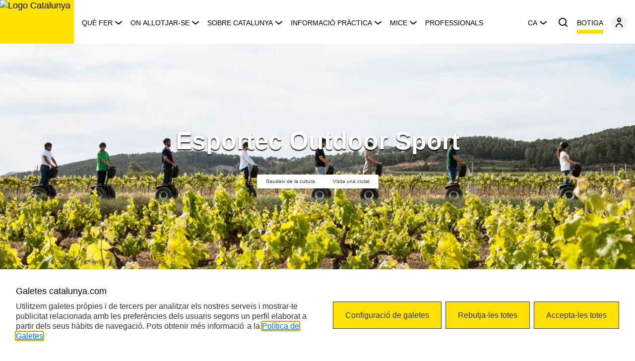

--- FILE ---
content_type: text/html;charset=utf-8
request_url: https://www.catalunya.com/ca/continguts/experiencies-turistiques/esportec-outdoor-esport-17-25001-500373?language=es
body_size: 14522
content:

<!DOCTYPE HTML>
<html lang="ca">
    <head>
	<meta charset="UTF-8"/>
	
	
	<!-- Google Tag Manager --><script defer="defer" type="text/javascript" src="/.rum/@adobe/helix-rum-js@%5E2/dist/rum-standalone.js"></script>
<script>(function(w,d,s,l,i){w[l]=w[l]||[];w[l].push({'gtm.start':new Date().getTime(),event:'gtm.js'});var f=d.getElementsByTagName(s)[0],j=d.createElement(s),dl=l!='dataLayer'?'&l='+l:'';j.async=true;j.src='https://www.googletagmanager.com/gtm.js?id='+i+dl;f.parentNode.insertBefore(j,f);})(window,document,'script','dataLayer','GTM-MMP5JMV');</script><!-- End Google Tag Manager --> 
	

	
	
	
		<meta property="og:title" content="esportec-outdoor-esport17-25001-500373"/>
	
	<meta property="og:type" content="website"/>
	<meta property="og:url" content="https://www.catalunya.com/ca/continguts/experiencies-turistiques/esportec-outdoor-esport-17-25001-500373"/>
	<meta property="og:image" content="https://www.catalunya.com/content/dam/catalunyacom/web/ca/contingut-generic/logotips/catalunya.jpg"/>
	

	<link rel="icon" type="image/png" href="/content/dam/catalunyacom/web/ca/contingut-generic/default/favicon_marca_Catalunya.png"/>
	<link rel="apple-touch-icon" type="image/png" href="/content/dam/catalunyacom/web/ca/contingut-generic/default/favicon_marca_Catalunya.png"/>

	
	
		<title>esportec-outdoor-esport17-25001-500373</title>
	
	
	
	

	

	

	

	
		<meta name="description" content="&lt;p>&lt;b>Esportec Outdoor Sport&lt;/b> és una &lt;b>agència de viatges&lt;/b> i &lt;b>empresa d&#39;activitats d&#39;aventures&lt;/b> amb diferents oficines a Catalunya, oferint diversos productes fets a mida segons les necessitats dels clients. Ofereix la possibilitat de descobrir el territori a través de &lt;b>rutes guiades&lt;/b> utilitzant &lt;b>mitjans de transport ecològics&lt;/b> i respectuosos amb el medi ambient.&amp;nbsp;Disposa de servei de lloguer de material, a més d&#39;oferir altres activitats com, per exemple, esquí nòrdic, esports de mar a la Costa Daurada i propostes d&#39;aventura al Pirineu.&lt;/p>
&lt;p>Dins de les rutes guiades per &lt;a href=&#34;https://www.catalunya.com/ca/continguts/territori/vilafranca-del-penedes-2-1-83054&#34;>Vilafranca del Penedès&lt;/a>, on s&#39;ubica la seva seu central, s&#39;hi pot trobar la de Vilafranca Capital del Vi, que recorre les vinyes que envolten la zona, o la de &lt;a href=&#34;https://www.catalunya.com/ca/continguts/rutes-itineraris/la-carretera-del-vi-24-1-573492&#34;>Carretera del vi&lt;/a>, que inclou una visita a un celler, tast de vins i activitats culturals per l&#39;entorn. Tots els recorreguts es poden adaptar, tant pel que fa a localització com a durada, i també es poden combinar amb altres elements turístics segons les necessitats i gustos del visitant.&lt;/p>
&lt;p>Algunes activitats comencen al local comercial de l&#39;empresa, però la majoria tenen el seu punt d&#39;inici en altres localitzacions acordades amb el client (com poden ser els diversos cellers). Es poden combinar els recorreguts amb altres serveis que ofereixen, com ara &lt;b>el transport, la gastronomia&lt;/b> o &lt;b>l&#39;allotjament&lt;/b>.&lt;/p>"/>
	

	
	
	<meta name="template" content="page-cf-experienciesturistiques"/>
	<meta name="viewport" content="width=device-width, initial-scale=1"/>
	
	
  
  <link rel="canonical" href="https://www.catalunya.com/ca/continguts/experiencies-turistiques/esportec-outdoor-esport-17-25001-500373"/>



    
        <link rel="alternate" hreflang="ca" href="https://www.catalunya.com/ca/continguts/experiencies-turistiques/esportec-outdoor-esport-17-25001-500373"/>
    
        <link rel="alternate" hreflang="es" href="https://www.catalunya.com/es/continguts/experiencies-turistiques/esportec-outdoor-esport-17-25001-500373"/>
    
        <link rel="alternate" hreflang="en" href="https://www.catalunya.com/en/continguts/experiencies-turistiques/esportec-outdoor-esport-17-25001-500373"/>
    
        <link rel="alternate" hreflang="fr" href="https://www.catalunya.com/fr/continguts/experiencies-turistiques/esportec-outdoor-esport-17-25001-500373"/>
    
        <link rel="alternate" hreflang="de" href="https://www.catalunya.com/de/continguts/experiencies-turistiques/esportec-outdoor-esport-17-25001-500373"/>
    
        <link rel="alternate" hreflang="ru" href="https://www.catalunya.com/ru/continguts/experiencies-turistiques/esportec-outdoor-esport-17-25001-500373"/>
    

  

	<script async type="text/javascript"> (function(window, document, dataLayerName, id) { window[dataLayerName]=window[dataLayerName]||[],window[dataLayerName].push({start:(new Date).getTime(),event:"stg.start"});var scripts=document.getElementsByTagName('script')[0],tags=document.createElement('script'); function stgCreateCookie(a,b,c){var d="";if(c){var e=new Date;e.setTime(e.getTime()+24*c*60*60*1e3),d="; expires="+e.toUTCString();f="; SameSite=Strict"}document.cookie=a+"="+b+d+f+"; path=/"} var isStgDebug=(window.location.href.match("stg_debug")||document.cookie.match("stg_debug"))&&!window.location.href.match("stg_disable_debug");stgCreateCookie("stg_debug",isStgDebug?1:"",isStgDebug?14:-1); var qP=[];dataLayerName!=="dataLayer"&&qP.push("data_layer_name="+dataLayerName),isStgDebug&&qP.push("stg_debug");var qPString=qP.length>0?("?"+qP.join("&")):""; tags.async=!0,tags.src="https://gencat.containers.piwik.pro/"+id+".js"+qPString,scripts.parentNode.insertBefore(tags,scripts); !function(a,n,i){a[n]=a[n]||{};for(var c=0;c<i.length;c++)!function(i){a[n][i]=a[n][i]||{},a[n][i].api=a[n][i].api||function(){var a=[].slice.call(arguments,0);"string"==typeof a[0]&&window[dataLayerName].push({event:n+"."+i+":"+a[0],parameters:[].slice.call(arguments,1)})}}(i[c])}(window,"ppms",["tm","cm"]); })(window, document, 'dataLayer', 'eb50131d-1482-4c39-a0fa-835d5e4dacd6'); </script>

<!-- One Tag Conditional Container: Agencia Catalana de Turisme  (28430) | One Tag ACT Flashtalking (16598) | Export Date: Sep. 23, 2024 @ 2:25pm UTC -->
<script async type="text/javascript">
var ft_onetag_16598 = {
    ft_vars:{
        "ftXRef":"", // <-- INSERT "TRANSACTION_ID" --
        "ftXValue":"", // <-- INSERT "TRANSACTION_VALUE" --
        "ftXType":"", // <-- INSERT "TRANSACTION_TYPE" --
        "ftXName":"", // <-- INSERT "TRANSACTION_NAME" --
        "ftXNumItems":"", // <-- INSERT "TRANSACTION_QUANTITY" --
        "ftXCurrency":"", // <-- INSERT "TRANSACTION_CURRENCY" --
        "U1":"", // <-- INSERT "U1" --
        "U2":"", // <-- INSERT "U2" --
        "U3":"", // <-- INSERT "U3" --
        "U4":"", // <-- INSERT "U4" --
        "U5":"", // <-- INSERT "U5" --
        "U6":"", // <-- INSERT "U6" --
        "U7":"", // <-- INSERT "U7" --
        "U8":"", // <-- INSERT "U8" --
        "U9":"", // <-- INSERT "U9" --
        "U10":"", // <-- INSERT "U10" --
        "U11":"", // <-- INSERT "U11" --
        "U12":"", // <-- INSERT "U12" --
        "U13":"", // <-- INSERT "U13" --
        "U14":"", // <-- INSERT "U14" --
        "U15":"", // <-- INSERT "U15" --
        "U16":"", // <-- INSERT "U16" --
        "U17":"", // <-- INSERT "U17" --
        "U18":"", // <-- INSERT "U18" --
        "U19":"", // <-- INSERT "U19" --
        "U20":"", // <-- INSERT "U20" --
        },
    ot_dom:'https://servedby.flashtalking.com',
    ot_path:'/container/28430;145262;16598;iframe/?',
    ot_href:'ft_referrer='+escape(document.location.href),
    ot_rand:Math.random()*1000000,
    ot_ref:document.referrer,
    ot_init:function(){
        var o=this,qs='',count=0,ns='';
        for(var key in o.ft_vars){
            qs+=(o.ft_vars[key]==''?'':key+'='+o.ft_vars[key]+'&');
        }
        count=o.ot_path.length+qs.length+o.ot_href+escape(o.ot_ref).length;
        ns=o.ot_ns(count-2000);
        document.write('<iframe style="position:absolute; visibility:hidden; width:1px; height:1px;" src="'+o.ot_dom+o.ot_path+qs+o.ot_href+encodeURIComponent('?~'+qs)+'&ns='+ns+'&cb='+o.ot_rand+'"></iframe>');
    },
    ot_ns:function(diff){
        if(diff>0){
            var o=this,qo={},
                sp=/(?:^|&)([^&=]*)=?([^&]*)/g,
                fp=/^(http[s]?):\/\/?([^:\/\s]+)\/([\w\.]+[^#?\s]+)(.*)?/.exec(o.ot_ref),
                ro={h:fp[2],p:fp[3],qs:fp[4].replace(sp,function(p1,p2,p3){if(p2)qo[p2]=[p3]})};
            return escape(ro.h+ro.p.substring(0,10)+(qo.q?'?q='+unescape(qo.q):'?p='+unescape(qo.p)));
        }else{
            var o=this;
            return escape(unescape(o.ot_ref));
        }
            }
    }
ft_onetag_16598.ot_init();
</script>

<meta name="facebook-domain-verification" content="0shalehl78zg5bp8tlgk8zlpkypkmw" />

<!-- Event snippet for Visita página Pmax conversion page -->
<script async>
gtag('event', 'conversion', {'send_to': 'AW-16474736557/sigdCK_PqPgaEK2P4q89'});
</script>

<!-- Google tag (gtag.js) -->
<script async src="https://www.googletagmanager.com/gtag/js?id=AW-16474736557"></script>
<script async>
window.dataLayer = window.dataLayer || [];
function gtag(){dataLayer.push(arguments);}
gtag('js', new Date());
gtag('config', 'AW-16474736557');
</script>


    
    <link rel="stylesheet" href="/etc.clientlibs/catalunyacom/clientlibs/clientlib-base.lc-20366c34da4f68c4c9692b476379ac96-lc.min.css" type="text/css">







  
    
    

    

    
    

    
    

    
    
    <script async src="/etc.clientlibs/core/wcm/components/commons/datalayer/v2/clientlibs/core.wcm.components.commons.datalayer.v2.lc-1e0136bad0acfb78be509234578e44f9-lc.min.js"></script>


    
    <script async src="/etc.clientlibs/core/wcm/components/commons/datalayer/acdl/core.wcm.components.commons.datalayer.acdl.lc-bf921af342fd2c40139671dbf0920a1f-lc.min.js"></script>



  
  
  <link rel="stylesheet" type="text/css"/>
  
    <script type="application/ld+json">
      {
  "@context": "https://schema.org"
}
    </script>
  
</head>
    <body class="page_cf page basicpage" id="page_cf-8256147d1a" data-cmp-link-accessibility-enabled data-cmp-link-accessibility-text="s&#39;obre en una pestanya nova" data-cmp-data-layer-enabled>
        <script>
          window.adobeDataLayer = window.adobeDataLayer || [];
          adobeDataLayer.push({
              page: JSON.parse("{\x22page_cf\u002D8256147d1a\x22:{\x22@type\x22:\x22catalunyacom\/components\/page_cf\x22,\x22repo:modifyDate\x22:\x222023\u002D09\u002D27T21:40:04Z\x22,\x22dc:title\x22:\x22esportec\u002Doutdoor\u002Desport17\u002D25001\u002D500373\x22,\x22dc:description\x22:\x22<p><b>Esportec Outdoor Sport<\/b> és una <b>agència de viatges<\/b> i <b>empresa d\x27activitats d\x27aventures<\/b> amb diferents oficines a Catalunya, oferint diversos productes fets a mida segons les necessitats dels clients. Ofereix la possibilitat de descobrir el territori a través de <b>rutes guiades<\/b> utilitzant <b>mitjans de transport ecològics<\/b> i respectuosos amb el medi ambient.\x26nbsp;Disposa de servei de lloguer de material, a més d\x27oferir altres activitats com, per exemple, esquí nòrdic, esports de mar a la Costa Daurada i propostes d\x27aventura al Pirineu.<\/p>\\n<p>Dins de les rutes guiades per <a href=\\\x22https:\/\/www.catalunya.com\/ca\/continguts\/territori\/vilafranca\u002Ddel\u002Dpenedes\u002D2\u002D1\u002D83054\\\x22>Vilafranca del Penedès<\/a>, on s\x27ubica la seva seu central, s\x27hi pot trobar la de Vilafranca Capital del Vi, que recorre les vinyes que envolten la zona, o la de <a href=\\\x22https:\/\/www.catalunya.com\/ca\/continguts\/rutes\u002Ditineraris\/la\u002Dcarretera\u002Ddel\u002Dvi\u002D24\u002D1\u002D573492\\\x22>Carretera del vi<\/a>, que inclou una visita a un celler, tast de vins i activitats culturals per l\x27entorn. Tots els recorreguts es poden adaptar, tant pel que fa a localització com a durada, i també es poden combinar amb altres elements turístics segons les necessitats i gustos del visitant.<\/p>\\n<p>Algunes activitats comencen al local comercial de l\x27empresa, però la majoria tenen el seu punt d\x27inici en altres localitzacions acordades amb el client (com poden ser els diversos cellers). Es poden combinar els recorreguts amb altres serveis que ofereixen, com ara <b>el transport, la gastronomia<\/b> o <b>l\x27allotjament<\/b>.<\/p>\x22,\x22xdm:template\x22:\x22\/conf\/catalunyacom\/settings\/wcm\/templates\/page\u002Dcf\u002Dexperienciesturistiques\x22,\x22xdm:language\x22:\x22ca\x22,\x22xdm:tags\x22:[],\x22repo:path\x22:\x22\/content\/catalunyacom\/es\/ca\/continguts\/experiencies\u002Dturistiques\/esportec\u002Doutdoor\u002Desport17\u002D25001\u002D500373.html\x22}}"),
              event:'cmp:show',
              eventInfo: {
                  path: 'page.page_cf\u002D8256147d1a'
              }
          });
        </script>
        
        
        	
        	
	    	
	    		<!-- Google Tag Manager (noscript) --><noscript><iframe src="https://www.googletagmanager.com/ns.html?id=GTM-MMP5JMV" height="0" width="0" style="display:none;visibility:hidden"></iframe></noscript><!-- End Google Tag Manager (noscript) -->
	    	
	    	
    		
            




            
<div class="root container responsivegrid catalunya-global-column">

    
    <div id="container-0dbaf310f0" class="cmp-container">
        


<div class="aem-Grid aem-Grid--12 aem-Grid--default--12 ">
    
    <div class="experiencefragment aem-GridColumn aem-GridColumn--default--12">
<div id="experiencefragment-5ae4ff85ca" class="cmp-experiencefragment cmp-experiencefragment--header">


    
    <div id="container-485448c562" class="cmp-container">
        


<div class="aem-Grid aem-Grid--12 aem-Grid--default--12 ">
    
    <div class="container responsivegrid aem-GridColumn aem-GridColumn--default--12">

    
    <div id="container-5fa5f63c54" class="cmp-container">
        


<div class="aem-Grid aem-Grid--12 aem-Grid--default--12 ">
    
    <div class="header aem-GridColumn aem-GridColumn--default--12">
<ui-header aria-label-close-panel="Tancar menú de navegació" aria-label-menu-button="Obrir menú de navegació" aria-label-search-button="Cercar" cart-link-accessible-label="Botiga" cart-link-label="Botiga" cart-link-target='_self' cart-link-url="/ca/botiga-catalunya-experience" categories="[{&#34;label&#34;:&#34;Què fer&#34;,&#34;linkUrl&#34;:&#34;/ca/que-fer&#34;,&#34;target&#34;:&#34;_self&#34;,&#34;ariaLabelLink&#34;:&#34;Et porta a la pàgina de Què fer &#34;,&#34;tagText&#34;:&#34;p&#34;,&#34;subcategories&#34;:{&#34;ariaLabel&#34;:&#34;Enllaços de navegació&#34;,&#34;viewAllLabel&#34;:&#34;Què fer&#34;,&#34;viewAllAriaLabel&#34;:&#34;Veure tot&#34;,&#34;list&#34;:[{&#34;label&#34;:&#34;Agenda&#34;,&#34;ariaLabelLink&#34;:&#34;Anar a la pàgina de què fer a Catalunya Agenda de Catalunya: gaudeix de tots els esdeveniments!&#34;,&#34;linkUrl&#34;:&#34;/ca/que-fer/agenda&#34;,&#34;target&#34;:&#34;_self&#34;},{&#34;label&#34;:&#34;Rutes&#34;,&#34;ariaLabelLink&#34;:&#34;Anar a la pàgina de què fer a Catalunya Rutes per Catalunya: senderisme, cicloturisme i molt més&#34;,&#34;linkUrl&#34;:&#34;/ca/que-fer/rutes&#34;,&#34;target&#34;:&#34;_self&#34;},{&#34;label&#34;:&#34;Destinacions&#34;,&#34;ariaLabelLink&#34;:&#34;Anar a la pàgina de què fer a Catalunya Destinacions de Catalunya: descobreix-les!&#34;,&#34;linkUrl&#34;:&#34;/ca/que-fer/destinacions&#34;,&#34;target&#34;:&#34;_self&#34;},{&#34;label&#34;:&#34;Experiències&#34;,&#34;ariaLabelLink&#34;:&#34;Anar a la pàgina de què fer a Catalunya Experiències turístiques a Catalunya: viu-les!&#34;,&#34;linkUrl&#34;:&#34;/ca/que-fer/experiencies&#34;,&#34;target&#34;:&#34;_self&#34;},{&#34;label&#34;:&#34;Recomanacions&#34;,&#34;ariaLabelLink&#34;:&#34;Anar a la pàgina de què fer a Catalunya Descobreix les millors recomanacions per viatjar per Catalunya&#34;,&#34;linkUrl&#34;:&#34;/ca/que-fer/recomanacions&#34;,&#34;target&#34;:&#34;_self&#34;},{&#34;label&#34;:&#34;Advisors&#34;,&#34;ariaLabelLink&#34;:&#34;Anar a la pàgina de què fer a Catalunya Advisors&#34;,&#34;linkUrl&#34;:&#34;/ca/que-fer/advisors&#34;,&#34;target&#34;:&#34;_self&#34;}]},&#34;highlights&#34;:{&#34;ariaLabel&#34;:&#34;Continguts destacats&#34;,&#34;list&#34;:[{&#34;description&#34;:&#34;Grand Tour de Catalunya, un viatge ple de viatges&#34;,&#34;imageUrl&#34;:&#34;https://infotur.scene7.com/is/image/cta/som-786.-p-_dsf4900_gtc_tram5&#34;,&#34;imageAlt&#34;:&#34;Cadaqués durant el Grand Tour de Catalunya&#34;,&#34;linkUrl&#34;:&#34;/ca/continguts/article/grand-tour-de-catalunya-un-viatge-ple-de-viatges-26-1-143&#34;,&#34;target&#34;:&#34;_self&#34;,&#34;ariaLabelLink&#34;:&#34;Et redirigeix a l&#39;article sobre el Grand Tour de Catalunya&#34;},{&#34;description&#34;:&#34;El calendari gastronòmic per descobrir els sabors de Catalunya&#34;,&#34;imageUrl&#34;:&#34;https://infotur.scene7.com/is/image/cta/calendari-gastro-mobile&#34;,&#34;imageAlt&#34;:&#34;El calendari gastronòmic per descobrir els sabors de Catalunya&#34;,&#34;linkUrl&#34;:&#34;/ca/calendari-gastronomic-de-catalunya&#34;,&#34;target&#34;:&#34;_self&#34;,&#34;ariaLabelLink&#34;:&#34;Et redirigeix a la pàgina del calendari gastronòmis de Catalunya&#34;},{&#34;description&#34;:&#34;#Emociona&#39;t&#34;,&#34;imageUrl&#34;:&#34;https://infotur.scene7.com/is/image/cta/act-24-0250-advisors-xefs-disfrutar-crmg-005-1&#34;,&#34;imageAlt&#34;:&#34;Els xefs Mateu Casañas, Oriol Castro i Eduard Xatruch&#34;,&#34;linkUrl&#34;:&#34;/ca/continguts/article/catalunya-emociona-1741099683648&#34;,&#34;target&#34;:&#34;_self&#34;,&#34;ariaLabelLink&#34;:&#34;Et redirigeix a l&#39;article de Disfrutar, Catalunya emociona&#34;}]},&#34;filters&#34;:{&#34;ariaLabel&#34;:&#34;&#34;,&#34;list&#34;:[{&#34;label&#34;:&#34;Agafa la bici&#34;,&#34;imageUrl&#34;:&#34;/content/dam/catalunyacom/web/ca/contingut-generic/icones/icones-taxonomias/motivacions/agafa-la-bici.svg&#34;,&#34;imageAlt&#34;:&#34;Agafa la bici&#34;,&#34;linkUrl&#34;:&#34;/ca/tipus-de-turisme/agafa-la-bici&#34;,&#34;linkTarget&#34;:&#34;_self&#34;,&#34;ariaLabelLink&#34;:&#34;Et redirigeix a les activitats relacionades amb la motivació agafa la bici&#34;},{&#34;label&#34;:&#34;Entrena&#39;t&#34;,&#34;imageUrl&#34;:&#34;/content/dam/catalunyacom/web/ca/contingut-generic/icones/icones-taxonomias/motivacions/entrena-t.svg&#34;,&#34;imageAlt&#34;:&#34;Entrena&#39;t&#34;,&#34;linkUrl&#34;:&#34;/ca/cercadors/resultats-cerca?motivacionsTractores=catalunyacom:motivacions/entrena-t&#34;,&#34;linkTarget&#34;:&#34;_self&#34;,&#34;ariaLabelLink&#34;:&#34;Et redirigeix a les activitats relacionades amb la motivació entrena&#39;t&#34;},{&#34;label&#34;:&#34;Fes ruta en cotxe&#34;,&#34;imageUrl&#34;:&#34;/content/dam/catalunyacom/web/ca/contingut-generic/icones/icones-taxonomias/motivacions/fes-ruta-en-cotxe.svg&#34;,&#34;imageAlt&#34;:&#34;Fes ruta en cotxe&#34;,&#34;linkUrl&#34;:&#34;https://grandtour.catalunya.com/ca/&#34;,&#34;linkTarget&#34;:&#34;_blank&#34;,&#34;ariaLabelLink&#34;:&#34;Et redirigeix a les activitats relacionades amb la motivació fes ruta en cotxe&#34;},{&#34;label&#34;:&#34;Fes salut&#34;,&#34;imageUrl&#34;:&#34;/content/dam/catalunyacom/web/ca/contingut-generic/icones/icones-taxonomias/motivacions/fes-salut.svg&#34;,&#34;imageAlt&#34;:&#34;Fes salut&#34;,&#34;linkUrl&#34;:&#34;/ca/cercadors/resultats-cerca?motivacionsTractores=catalunyacom:motivacions/fes-salut&#34;,&#34;linkTarget&#34;:&#34;_self&#34;,&#34;ariaLabelLink&#34;:&#34;Et redirigeix a les activitats relacionades amb la motivació fes salut&#34;},{&#34;label&#34;:&#34;Fes senderisme&#34;,&#34;imageUrl&#34;:&#34;/content/dam/catalunyacom/web/ca/contingut-generic/icones/icones-taxonomias/motivacions/fes-senderisme.svg&#34;,&#34;imageAlt&#34;:&#34;Fes senderisme&#34;,&#34;linkUrl&#34;:&#34;/ca/tipus-de-turisme/fes-senderisme&#34;,&#34;linkTarget&#34;:&#34;_self&#34;,&#34;ariaLabelLink&#34;:&#34;Et redirigeix a les activitats relacionades amb la motivació fes senderisme&#34;},{&#34;label&#34;:&#34;Gaudeix de la cultura&#34;,&#34;imageUrl&#34;:&#34;/content/dam/catalunyacom/web/ca/contingut-generic/icones/icones-taxonomias/motivacions/gaudeix-de-la-cultura.svg&#34;,&#34;imageAlt&#34;:&#34;Gaudeix de la cultura&#34;,&#34;linkUrl&#34;:&#34;/ca/tipus-de-turisme/gaudeix-de-la-cultura&#34;,&#34;linkTarget&#34;:&#34;_self&#34;,&#34;ariaLabelLink&#34;:&#34;Et redirigeix a les activitats relacionades amb la motivació gaudeix de la cultura&#34;},{&#34;label&#34;:&#34;Gaudeix de la natura&#34;,&#34;imageUrl&#34;:&#34;/content/dam/catalunyacom/web/ca/contingut-generic/icones/icones-taxonomias/motivacions/gaudeix-de-la-natura.svg&#34;,&#34;imageAlt&#34;:&#34;Gaudeix de la natura&#34;,&#34;linkUrl&#34;:&#34;/ca/cercadors/resultats-cerca?motivacionsTractores=catalunyacom:motivacions/gaudeix-de-la-natura&#34;,&#34;linkTarget&#34;:&#34;_self&#34;,&#34;ariaLabelLink&#34;:&#34;Et redirigeix a les activitats relacionades amb la motivació gaudeix de la natura&#34;},{&#34;label&#34;:&#34;Gaudeix del mar&#34;,&#34;imageUrl&#34;:&#34;/content/dam/catalunyacom/web/ca/contingut-generic/icones/icones-taxonomias/motivacions/gaudeix-del-mar.svg&#34;,&#34;imageAlt&#34;:&#34;Gaudeix del mar&#34;,&#34;linkUrl&#34;:&#34;/ca/turisme-nautic&#34;,&#34;linkTarget&#34;:&#34;_self&#34;,&#34;ariaLabelLink&#34;:&#34;Et redirigeix a les activitats relacionades amb la motivació gaudeix del mar&#34;},{&#34;label&#34;:&#34;Juga a golf&#34;,&#34;imageUrl&#34;:&#34;/content/dam/catalunyacom/web/ca/contingut-generic/icones/icones-taxonomias/motivacions/juga-a-golf.svg&#34;,&#34;imageAlt&#34;:&#34;Juga a golf&#34;,&#34;linkUrl&#34;:&#34;/ca/cercadors/resultats-cerca?motivacionsTractores=catalunyacom:motivacions/juga-a-golf&#34;,&#34;linkTarget&#34;:&#34;_self&#34;,&#34;ariaLabelLink&#34;:&#34;Et redirigeix a les activitats relacionades amb la motivació juga a golf&#34;},{&#34;label&#34;:&#34;Tasta&#34;,&#34;imageUrl&#34;:&#34;/content/dam/catalunyacom/web/ca/contingut-generic/icones/icones-taxonomias/motivacions/tasta.svg&#34;,&#34;imageAlt&#34;:&#34;Tasta&#34;,&#34;linkUrl&#34;:&#34;/ca/catalunya-la-millor-cuina-del-mon&#34;,&#34;linkTarget&#34;:&#34;_self&#34;,&#34;ariaLabelLink&#34;:&#34;Et redirigeix a les activitats relacionades amb la motivació tasta&#34;},{&#34;label&#34;:&#34;Viatja en família&#34;,&#34;imageUrl&#34;:&#34;/content/dam/catalunyacom/web/ca/contingut-generic/icones/icones-taxonomias/motivacions/viatja-en-familia.svg&#34;,&#34;imageAlt&#34;:&#34;Viatja en família&#34;,&#34;linkUrl&#34;:&#34;/ca/vacances-en-familia&#34;,&#34;linkTarget&#34;:&#34;_self&#34;,&#34;ariaLabelLink&#34;:&#34;Et redirigeix a les activitats relacionades amb la motivació viatja en família&#34;},{&#34;label&#34;:&#34;Visita una ciutat&#34;,&#34;imageUrl&#34;:&#34;/content/dam/catalunyacom/web/ca/contingut-generic/icones/icones-taxonomias/motivacions/visita-una-ciutat.svg&#34;,&#34;imageAlt&#34;:&#34;Visita una ciutat&#34;,&#34;linkUrl&#34;:&#34;/ca/cercadors/resultats-cerca?motivacionsTractores=catalunyacom:motivacions/visita-una-ciutat&#34;,&#34;linkTarget&#34;:&#34;_self&#34;,&#34;ariaLabelLink&#34;:&#34;Et redirigeix a les activitats relacionades amb la motivació visita una ciutat&#34;}]}},{&#34;label&#34;:&#34; On allotjar-se&#34;,&#34;linkUrl&#34;:&#34;/ca/allotjaments&#34;,&#34;target&#34;:&#34;_self&#34;,&#34;ariaLabelLink&#34;:&#34;Et porta a la pàgina d&#39;on allotjar-se&#34;,&#34;tagText&#34;:&#34;p&#34;,&#34;subcategories&#34;:{&#34;ariaLabel&#34;:&#34;Enllaços de navegació&#34;,&#34;viewAllLabel&#34;:&#34; On allotjar-se&#34;,&#34;viewAllAriaLabel&#34;:&#34;&#34;,&#34;list&#34;:[{&#34;label&#34;:&#34;Hotels&#34;,&#34;ariaLabelLink&#34;:&#34;Anar a Hotels a Catalunya: viu unes vacances inoblidables&#34;,&#34;linkUrl&#34;:&#34;/ca/allotjaments/hotels&#34;,&#34;target&#34;:&#34;_self&#34;},{&#34;label&#34;:&#34;Allotjaments rurals&#34;,&#34;ariaLabelLink&#34;:&#34;Anar a Allotjaments rurals a Catalunya: connecta amb la natura&#34;,&#34;linkUrl&#34;:&#34;/ca/allotjaments/allotjaments-rurals&#34;,&#34;target&#34;:&#34;_self&#34;},{&#34;label&#34;:&#34;Càmpings&#34;,&#34;ariaLabelLink&#34;:&#34;Anar a Càmpings a Catalunya&#34;,&#34;linkUrl&#34;:&#34;/ca/allotjaments/campings&#34;,&#34;target&#34;:&#34;_self&#34;},{&#34;label&#34;:&#34;Apartaments&#34;,&#34;ariaLabelLink&#34;:&#34;Anar a Apartaments turístics a Catalunya&#34;,&#34;linkUrl&#34;:&#34;/ca/allotjaments/apartaments&#34;,&#34;target&#34;:&#34;_self&#34;}]},&#34;highlights&#34;:{&#34;ariaLabel&#34;:&#34;Continguts destacats&#34;,&#34;list&#34;:[{&#34;description&#34;:&#34;Hotels gastronòmics&#34;,&#34;imageUrl&#34;:&#34;https://infotur.scene7.com/is/image/cta/Terradets-DdelVal_19r-078&#34;,&#34;imageAlt&#34;:&#34;Persones gaudint d&#39;una estada en un hotel gastronòmic de Catalunya&#34;,&#34;linkUrl&#34;:&#34;/ca/continguts/article/hotels-gastronomics-una-experiencia-per-als-sentits-26-1-189&#34;,&#34;target&#34;:&#34;_self&#34;,&#34;ariaLabelLink&#34;:&#34;Et redirigeix a un article sobre els hotels gastronòmics de Catalunya&#34;},{&#34;description&#34;:&#34;Allotjaments ecoturístics, un valor afegit&#34;,&#34;imageUrl&#34;:&#34;https://infotur.scene7.com/is/image/cta/COVER0005381&#34;,&#34;imageAlt&#34;:&#34;Vistes de la casa d&#39;ecoturisme Can Buch&#34;,&#34;linkUrl&#34;:&#34;/ca/continguts/article/allotjaments-ecoturistics-un-valor-afegit-26-1-185&#34;,&#34;target&#34;:&#34;_self&#34;,&#34;ariaLabelLink&#34;:&#34;Et redirigeix a un article sobre l&#39;ecoturisme a Catalunya&#34;},{&#34;description&#34;:&#34;Experiències inoblidables en família&#34;,&#34;imageUrl&#34;:&#34;https://infotur.scene7.com/is/image/cta/13_DSC6818&#34;,&#34;imageAlt&#34;:&#34;Familia gaudint en una estada en un allotjament turístic de Catalunya&#34;,&#34;linkUrl&#34;:&#34;/ca/continguts/article/experiencies-inoblidables-en-familia-26-1-183&#34;,&#34;target&#34;:&#34;_self&#34;,&#34;ariaLabelLink&#34;:&#34;Et redirigeix a un article sobre els allotjaments per a famílies a Catalunya&#34;}]},&#34;filters&#34;:{&#34;ariaLabel&#34;:&#34;&#34;,&#34;list&#34;:[{&#34;label&#34;:&#34;Agafa la bici&#34;,&#34;imageUrl&#34;:&#34;/content/dam/catalunyacom/web/ca/contingut-generic/icones/icones-taxonomias/motivacions/agafa-la-bici.svg&#34;,&#34;imageAlt&#34;:&#34;Agafa la bici&#34;,&#34;linkUrl&#34;:&#34;/ca/tipus-de-turisme/agafa-la-bici&#34;,&#34;linkTarget&#34;:&#34;_self&#34;,&#34;ariaLabelLink&#34;:&#34;Amplia informació&#34;},{&#34;label&#34;:&#34;Entrena&#39;t&#34;,&#34;imageUrl&#34;:&#34;/content/dam/catalunyacom/web/ca/contingut-generic/icones/icones-taxonomias/motivacions/entrena-t.svg&#34;,&#34;imageAlt&#34;:&#34;Entrena&#39;t&#34;,&#34;linkUrl&#34;:&#34;/ca/cercadors/resultats-cerca?motivacionsTractores=catalunyacom:motivacions/entrena-t&#34;,&#34;linkTarget&#34;:&#34;_self&#34;,&#34;ariaLabelLink&#34;:&#34;Amplia informació&#34;},{&#34;label&#34;:&#34;Fes ruta en cotxe&#34;,&#34;imageUrl&#34;:&#34;/content/dam/catalunyacom/web/ca/contingut-generic/icones/icones-taxonomias/motivacions/fes-ruta-en-cotxe.svg&#34;,&#34;imageAlt&#34;:&#34;Fes ruta en cotxe&#34;,&#34;linkUrl&#34;:&#34;https://grandtour.catalunya.com/ca/&#34;,&#34;linkTarget&#34;:&#34;_blank&#34;,&#34;ariaLabelLink&#34;:&#34;Amplia informació&#34;},{&#34;label&#34;:&#34;Fes salut&#34;,&#34;imageUrl&#34;:&#34;/content/dam/catalunyacom/web/ca/contingut-generic/icones/icones-taxonomias/motivacions/fes-salut.svg&#34;,&#34;imageAlt&#34;:&#34;Fes salut&#34;,&#34;linkUrl&#34;:&#34;/ca/cercadors/resultats-cerca?motivacionsTractores=catalunyacom:motivacions/fes-salut&#34;,&#34;linkTarget&#34;:&#34;_self&#34;,&#34;ariaLabelLink&#34;:&#34;Amplia informació&#34;},{&#34;label&#34;:&#34;Fes senderisme&#34;,&#34;imageUrl&#34;:&#34;/content/dam/catalunyacom/web/ca/contingut-generic/icones/icones-taxonomias/motivacions/fes-senderisme.svg&#34;,&#34;imageAlt&#34;:&#34;Fes senderisme&#34;,&#34;linkUrl&#34;:&#34;/ca/tipus-de-turisme/fes-senderisme&#34;,&#34;linkTarget&#34;:&#34;_self&#34;,&#34;ariaLabelLink&#34;:&#34;Amplia informació&#34;},{&#34;label&#34;:&#34;Gaudeix de la cultura&#34;,&#34;imageUrl&#34;:&#34;/content/dam/catalunyacom/web/ca/contingut-generic/icones/icones-taxonomias/motivacions/gaudeix-de-la-cultura.svg&#34;,&#34;imageAlt&#34;:&#34;Gaudeix de la cultura&#34;,&#34;linkUrl&#34;:&#34;/ca/tipus-de-turisme/gaudeix-de-la-cultura&#34;,&#34;linkTarget&#34;:&#34;_self&#34;,&#34;ariaLabelLink&#34;:&#34;Amplia informació&#34;},{&#34;label&#34;:&#34;Gaudeix de la natura&#34;,&#34;imageUrl&#34;:&#34;/content/dam/catalunyacom/web/ca/contingut-generic/icones/icones-taxonomias/motivacions/gaudeix-de-la-natura.svg&#34;,&#34;imageAlt&#34;:&#34;Gaudeix de la natura&#34;,&#34;linkUrl&#34;:&#34;/ca/cercadors/resultats-cerca?motivacionsTractores=catalunyacom:motivacions/gaudeix-de-la-natura&#34;,&#34;linkTarget&#34;:&#34;_self&#34;,&#34;ariaLabelLink&#34;:&#34;Amplia informació&#34;},{&#34;label&#34;:&#34;Gaudeix del mar&#34;,&#34;imageUrl&#34;:&#34;/content/dam/catalunyacom/web/ca/contingut-generic/icones/icones-taxonomias/motivacions/gaudeix-del-mar.svg&#34;,&#34;imageAlt&#34;:&#34;Gaudeix del mar&#34;,&#34;linkUrl&#34;:&#34;/ca/turisme-nautic&#34;,&#34;linkTarget&#34;:&#34;_self&#34;,&#34;ariaLabelLink&#34;:&#34;Amplia informació&#34;},{&#34;label&#34;:&#34;Juga a golf&#34;,&#34;imageUrl&#34;:&#34;/content/dam/catalunyacom/web/ca/contingut-generic/icones/icones-taxonomias/motivacions/juga-a-golf.svg&#34;,&#34;imageAlt&#34;:&#34;Juga a golf&#34;,&#34;linkUrl&#34;:&#34;/ca/cercadors/resultats-cerca?motivacionsTractores=catalunyacom:motivacions/juga-a-golf&#34;,&#34;linkTarget&#34;:&#34;_self&#34;,&#34;ariaLabelLink&#34;:&#34;Amplia informació&#34;},{&#34;label&#34;:&#34;Tasta&#34;,&#34;imageUrl&#34;:&#34;/content/dam/catalunyacom/web/ca/contingut-generic/icones/icones-taxonomias/motivacions/tasta.svg&#34;,&#34;imageAlt&#34;:&#34;Tasta&#34;,&#34;linkUrl&#34;:&#34;/ca/catalunya-la-millor-cuina-del-mon&#34;,&#34;linkTarget&#34;:&#34;_self&#34;,&#34;ariaLabelLink&#34;:&#34;Amplia informació&#34;},{&#34;label&#34;:&#34;Viatja en família&#34;,&#34;imageUrl&#34;:&#34;/content/dam/catalunyacom/web/ca/contingut-generic/icones/icones-taxonomias/motivacions/viatja-en-familia.svg&#34;,&#34;imageAlt&#34;:&#34;Viatja en família&#34;,&#34;linkUrl&#34;:&#34;/ca/vacances-en-familia&#34;,&#34;linkTarget&#34;:&#34;_self&#34;,&#34;ariaLabelLink&#34;:&#34;Amplia informació&#34;},{&#34;label&#34;:&#34;Visita una ciutat&#34;,&#34;imageUrl&#34;:&#34;/content/dam/catalunyacom/web/ca/contingut-generic/icones/icones-taxonomias/motivacions/visita-una-ciutat.svg&#34;,&#34;imageAlt&#34;:&#34;Visita una ciutat&#34;,&#34;linkUrl&#34;:&#34;/ca/cercadors/resultats-cerca?motivacionsTractores=catalunyacom:motivacions/visita-una-ciutat&#34;,&#34;linkTarget&#34;:&#34;_self&#34;,&#34;ariaLabelLink&#34;:&#34;Amplia informació&#34;}]}},{&#34;label&#34;:&#34;Sobre Catalunya&#34;,&#34;linkUrl&#34;:&#34;/ca/sobre-catalunya&#34;,&#34;target&#34;:&#34;_self&#34;,&#34;ariaLabelLink&#34;:&#34;Et porta a la pàgina Sobre Catalunya&#34;,&#34;tagText&#34;:&#34;p&#34;,&#34;subcategories&#34;:{&#34;ariaLabel&#34;:&#34;Enllaços de navegació&#34;,&#34;viewAllLabel&#34;:&#34;Sobre Catalunya&#34;,&#34;viewAllAriaLabel&#34;:&#34;&#34;,&#34;list&#34;:[{&#34;label&#34;:&#34;Territori i població&#34;,&#34;ariaLabelLink&#34;:&#34;Anar a la pàgina de sobre Catalunya Territori i població de Catalunya&#34;,&#34;linkUrl&#34;:&#34;/ca/sobre-catalunya/territori-i-poblacio&#34;,&#34;target&#34;:&#34;_self&#34;},{&#34;label&#34;:&#34;Llengua i cultura&#34;,&#34;ariaLabelLink&#34;:&#34;Anar a la pàgina de sobre Catalunya Llengua i cultura catalana&#34;,&#34;linkUrl&#34;:&#34;/ca/sobre-catalunya/llengua-i-cultura-catalana&#34;,&#34;target&#34;:&#34;_self&#34;},{&#34;label&#34;:&#34;Símbols nacionals&#34;,&#34;ariaLabelLink&#34;:&#34;Anar a la pàgina de sobre Catalunya Descobreix els símbols nacionals de Catalunya&#34;,&#34;linkUrl&#34;:&#34;/ca/sobre-catalunya/simbols-nacionals-catalans&#34;,&#34;target&#34;:&#34;_self&#34;},{&#34;label&#34;:&#34;Història de Catalunya&#34;,&#34;ariaLabelLink&#34;:&#34;Anar a la pàgina de sobre Catalunya Història de Catalunya&#34;,&#34;linkUrl&#34;:&#34;/ca/sobre-catalunya/historia-de-catalunya&#34;,&#34;target&#34;:&#34;_self&#34;}]},&#34;highlights&#34;:{&#34;ariaLabel&#34;:&#34;Continguts destacats&#34;,&#34;list&#34;:[{&#34;description&#34;:&#34;Coneix la cultura catalana&#34;,&#34;imageUrl&#34;:&#34;https://infotur.scene7.com/is/image/cta/act-24-0836-xiquets-de-valls-santa-ursula-003&#34;,&#34;imageAlt&#34;:&#34;Colla Vella dels Xiquets de Valls preparant un 4 de 9 amb agulla.&#34;,&#34;linkUrl&#34;:&#34;/ca/continguts/article/viu-la-cultura-a-catalunya-26-1-155&#34;,&#34;target&#34;:&#34;_self&#34;,&#34;ariaLabelLink&#34;:&#34;Et redirigeix a un article sobre la cultura catalana&#34;},{&#34;description&#34;:&#34;Una gastronomia que ve de gust&#34;,&#34;imageUrl&#34;:&#34;https://infotur.scene7.com/is/image/cta/act-24-0836-familia-gaudint-gastronomia-catalana-a-santa-susanna&#34;,&#34;imageAlt&#34;:&#34;Familia en una taula d&#39;una casa rural gaudint de la gastronimia catalana&#34;,&#34;linkUrl&#34;:&#34;/ca/continguts/article/una-gastronomia-que-ve-de-gust-26-1-156&#34;,&#34;target&#34;:&#34;_self&#34;,&#34;ariaLabelLink&#34;:&#34;Et redirigeix a un article sobre la gastronomia catalana&#34;},{&#34;description&#34;:&#34;Gaudeix de la natura&#34;,&#34;imageUrl&#34;:&#34;https://infotur.scene7.com/is/image/cta/2025-pallars-sobira-oficina-turisme-pn-aiguestortes-0001&#34;,&#34;imageAlt&#34;:&#34;Els Encantats i l&#39;estany de Sant Maurici&#34;,&#34;linkUrl&#34;:&#34;/ca/continguts/article/mil-maneres-de-gaudir-de-la-natura-26-1-157&#34;,&#34;target&#34;:&#34;_self&#34;,&#34;ariaLabelLink&#34;:&#34;Et redirigeix a un article sobre la natura a Catalunya&#34;}]},&#34;filters&#34;:{&#34;ariaLabel&#34;:&#34;&#34;,&#34;list&#34;:[]}},{&#34;label&#34;:&#34; Informació pràctica&#34;,&#34;linkUrl&#34;:&#34;/ca/informacio-practica&#34;,&#34;target&#34;:&#34;_self&#34;,&#34;ariaLabelLink&#34;:&#34;Et porta a la pàgina d&#39;informació pràctica&#34;,&#34;tagText&#34;:&#34;p&#34;,&#34;subcategories&#34;:{&#34;ariaLabel&#34;:&#34;Enllaços de navegació&#34;,&#34;viewAllLabel&#34;:&#34; Informació pràctica&#34;,&#34;viewAllAriaLabel&#34;:&#34;&#34;,&#34;list&#34;:[]},&#34;highlights&#34;:{&#34;ariaLabel&#34;:&#34;Continguts destacats&#34;,&#34;list&#34;:[{&#34;description&#34;:&#34;Arribar per terra, mar i aire&#34;,&#34;imageUrl&#34;:&#34;https://infotur.scene7.com/is/image/cta/arribar-per-terra-mar-aire&#34;,&#34;imageAlt&#34;:&#34; Persona amb una maleta arribant a Catalunya&#34;,&#34;linkUrl&#34;:&#34;/ca/continguts/article/arribar-a-catalunya-per-terra-mar-i-aire-26-1-175&#34;,&#34;target&#34;:&#34;_self&#34;,&#34;ariaLabelLink&#34;:&#34;Et redirigeix a un article sobre com arribar a Catalunya&#34;},{&#34;description&#34;:&#34;Tria com vols moure’t &#34;,&#34;imageUrl&#34;:&#34;https://infotur.scene7.com/is/image/cta/tria-com-vols-moure-t&#34;,&#34;imageAlt&#34;:&#34;Estació de tren a Catalunya&#34;,&#34;linkUrl&#34;:&#34;/ca/informacio-practica#tria-com-vols-moure-t&#34;,&#34;target&#34;:&#34;_self&#34;,&#34;ariaLabelLink&#34;:&#34;Et redirigeix a la secció com moure&#39;s per Catalunya&#34;},{&#34;description&#34;:&#34;Les oficines de turisme de Catalunya&#34;,&#34;imageUrl&#34;:&#34;https://infotur.scene7.com/is/image/cta/2025-oficina-turisme-bcn-006&#34;,&#34;imageAlt&#34;:&#34;Imatge de les oficines de turisme de Catalunya&#34;,&#34;linkUrl&#34;:&#34;/ca/continguts/article/les-oficines-de-turisme-de-catalunya-26-1-179&#34;,&#34;target&#34;:&#34;_self&#34;,&#34;ariaLabelLink&#34;:&#34;Amplia informació sobre les oficines de turisme de Catalunya&#34;}]},&#34;filters&#34;:{&#34;ariaLabel&#34;:&#34;&#34;,&#34;list&#34;:[{&#34;label&#34;:&#34;Temps i clima&#34;,&#34;imageUrl&#34;:&#34;/content/dam/catalunyacom/web/ca/contingut-generic/icones/menu-superior/temps.svg&#34;,&#34;imageAlt&#34;:&#34;Temps i clima&#34;,&#34;linkUrl&#34;:&#34;/ca/continguts/article/un-territori-per-a-tot-lany-26-1-223&#34;,&#34;linkTarget&#34;:&#34;_self&#34;,&#34;ariaLabelLink&#34;:&#34;Amplia informació&#34;},{&#34;label&#34;:&#34;Mascotes&#34;,&#34;imageUrl&#34;:&#34;/content/dam/catalunyacom/web/ca/contingut-generic/icones/menu-superior/mascotes-pet-friendly.svg&#34;,&#34;imageAlt&#34;:&#34;Mascotes&#34;,&#34;linkUrl&#34;:&#34;/ca/continguts/article/catalunya-territori-petfriendly-26-1-224&#34;,&#34;linkTarget&#34;:&#34;_self&#34;,&#34;ariaLabelLink&#34;:&#34;Amplia informació&#34;},{&#34;label&#34;:&#34;Visat&#34;,&#34;imageUrl&#34;:&#34;/content/dam/catalunyacom/web/ca/contingut-generic/icones/menu-superior/visa-immigracio.svg&#34;,&#34;imageAlt&#34;:&#34;Visat&#34;,&#34;linkUrl&#34;:&#34;/ca/continguts/article/visitar-catalunya-es-molt-facil-26-1-225&#34;,&#34;linkTarget&#34;:&#34;_self&#34;,&#34;ariaLabelLink&#34;:&#34;Amplia informació&#34;},{&#34;label&#34;:&#34;Moneda&#34;,&#34;imageUrl&#34;:&#34;/content/dam/catalunyacom/web/ca/contingut-generic/icones/menu-superior/moneda-currency.svg&#34;,&#34;imageAlt&#34;:&#34;Moneda&#34;,&#34;linkUrl&#34;:&#34;/ca/continguts/article/la-moneda-a-catalunya-26-1-226&#34;,&#34;linkTarget&#34;:&#34;_self&#34;,&#34;ariaLabelLink&#34;:&#34;Amplia informació&#34;},{&#34;label&#34;:&#34;Emergències&#34;,&#34;imageUrl&#34;:&#34;/content/dam/catalunyacom/web/ca/contingut-generic/icones/menu-superior/emergencies.svg&#34;,&#34;imageAlt&#34;:&#34;Emergències&#34;,&#34;linkUrl&#34;:&#34;/ca/continguts/article/serveis-de-qualitat-per-atendre-qualsevol-emergencia-26-1-227&#34;,&#34;linkTarget&#34;:&#34;_self&#34;,&#34;ariaLabelLink&#34;:&#34;Amplia informació&#34;}]}},{&#34;label&#34;:&#34;MICE&#34;,&#34;linkUrl&#34;:&#34;/ca/mice&#34;,&#34;target&#34;:&#34;_self&#34;,&#34;ariaLabelLink&#34;:&#34;Et porta a la pàgina de MICE Catalunya&#34;,&#34;tagText&#34;:&#34;p&#34;,&#34;subcategories&#34;:{&#34;ariaLabel&#34;:&#34;Enllaços de navegació&#34;,&#34;viewAllLabel&#34;:&#34;MICE&#34;,&#34;viewAllAriaLabel&#34;:&#34;Veure tot el menú&#34;,&#34;list&#34;:[{&#34;label&#34;:&#34;Catalunya Convention Bureau&#34;,&#34;ariaLabelLink&#34;:&#34;Anar a Catalunya Convention Bureau&#34;,&#34;linkUrl&#34;:&#34;/ca/mice/catalunya-convention-bureau&#34;,&#34;target&#34;:&#34;_self&#34;},{&#34;label&#34;:&#34;Planifica la teva reunió&#34;,&#34;ariaLabelLink&#34;:&#34;Anar a Planifica la teva reunió a Catalunya&#34;,&#34;linkUrl&#34;:&#34;/ca/mice/planifica-la-teva-reunio&#34;,&#34;target&#34;:&#34;_self&#34;},{&#34;label&#34;:&#34;Meetings &amp; Mobility&#34;,&#34;ariaLabelLink&#34;:&#34;Anar a Meetings &amp; Mobility&#34;,&#34;linkUrl&#34;:&#34;/ca/mice/meetings-mobility&#34;,&#34;target&#34;:&#34;_self&#34;},{&#34;label&#34;:&#34;Meetings &amp; Sports&#34;,&#34;ariaLabelLink&#34;:&#34;Anar a Meetings &amp; Sports&#34;,&#34;linkUrl&#34;:&#34;/ca/mice/meetings-sports&#34;,&#34;target&#34;:&#34;_self&#34;},{&#34;label&#34;:&#34;Sostenibilitat &amp; Llegat&#34;,&#34;ariaLabelLink&#34;:&#34;Anar a Sostenibilitat &amp; Llegat&#34;,&#34;linkUrl&#34;:&#34;/ca/mice/sostenibilitat-i-llegat&#34;,&#34;target&#34;:&#34;_self&#34;}]},&#34;highlights&#34;:{&#34;ariaLabel&#34;:&#34;Continguts destacats&#34;,&#34;list&#34;:[{&#34;description&#34;:&#34;L’equilibri perfecte per a les vostres reunions i esdeveniments&#34;,&#34;imageUrl&#34;:&#34;https://s7g10.scene7.com/is/image/cta/campanya-turisme-reunions-2024&#34;,&#34;imageAlt&#34;:&#34;Bessones campanya FiftyFifty&#34;,&#34;linkUrl&#34;:&#34;/ca/mice/turisme-de-reunions&#34;,&#34;target&#34;:&#34;_self&#34;,&#34;ariaLabelLink&#34;:&#34;Et redirigeix a la pàgina de Turisme de reunions&#34;},{&#34;description&#34;:&#34;Per què reunir-se a Catalunya?&#34;,&#34;imageUrl&#34;:&#34;https://infotur.scene7.com/is/image/cta/_16z6227_hor&#34;,&#34;imageAlt&#34;:&#34;Persones organitzant una reunió a Catalunya&#34;,&#34;linkUrl&#34;:&#34;/ca/continguts/article/per-que-reunirse-a-catalunya-26-1-256&#34;,&#34;target&#34;:&#34;_self&#34;,&#34;ariaLabelLink&#34;:&#34;Et redirigeix a un article sobre Catalunya com a llar dels nòmades digitals&#34;},{&#34;description&#34;:&#34;Tria el teu entorn MICE a Catalunya&#34;,&#34;imageUrl&#34;:&#34;https://infotur.scene7.com/is/image/cta/IMG_7039_Principal&#34;,&#34;imageAlt&#34;:&#34;Persones gaudint d&#39;un tast de vi amb vistes al Mar mediterrani&#34;,&#34;linkUrl&#34;:&#34;/ca/continguts/article/tria-el-teu-entorn-mice-costa-muntanya-urba-o-interior-26-1-229&#34;,&#34;target&#34;:&#34;_self&#34;,&#34;ariaLabelLink&#34;:&#34;Et redirigeix a un article sobre els entorn MICE a Catalunya&#34;}]},&#34;filters&#34;:{&#34;ariaLabel&#34;:&#34;&#34;,&#34;list&#34;:[]}},{&#34;label&#34;:&#34;Professionals&#34;,&#34;linkUrl&#34;:&#34;/ca/professionals&#34;,&#34;target&#34;:&#34;_self&#34;,&#34;ariaLabelLink&#34;:&#34;&#34;,&#34;tagText&#34;:&#34;p&#34;,&#34;subcategories&#34;:{&#34;ariaLabel&#34;:&#34;Enllaços de navegació&#34;,&#34;viewAllLabel&#34;:&#34;Professionals&#34;,&#34;viewAllAriaLabel&#34;:&#34;&#34;,&#34;list&#34;:[]},&#34;highlights&#34;:{&#34;ariaLabel&#34;:&#34;&#34;,&#34;list&#34;:[]},&#34;filters&#34;:{&#34;ariaLabel&#34;:&#34;&#34;,&#34;list&#34;:[]}}]" class="catalunya-hd-component-nomargin" data-private-area-menu-option-list="[{&#34;href&#34;:&#34;/ca/area-privada/perfil&#34;,&#34;target&#34;:&#34;_self&#34;,&#34;label&#34;:&#34;El meu perfil&#34;,&#34;ariaLabel&#34;:&#34;El meu perfil&#34;}]" is-display-cart="true" is-display-user="true" language="{&#34;current&#34;:{&#34;label&#34;:&#34;Català&#34;,&#34;labelShort&#34;:&#34;CA&#34;,&#34;ariaLabel&#34;:&#34;Canvi d&#39;idioma&#34;},&#34;languages&#34;:[{&#34;label&#34;:&#34;Espanyol&#34;,&#34;labelShort&#34;:&#34;Español&#34;,&#34;ariaLabel&#34;:&#34;Canvia l&#39;idioma del lloc web al castellà&#34;,&#34;target&#34;:&#34;_self&#34;,&#34;href&#34;:&#34;/es/continguts/experiencies-turistiques/esportec-outdoor-esport-17-25001-500373&#34;},{&#34;label&#34;:&#34;Anglès&#34;,&#34;labelShort&#34;:&#34;English&#34;,&#34;ariaLabel&#34;:&#34;Canvia l&#39;idioma del lloc web a l&#39;anglès&#34;,&#34;target&#34;:&#34;_self&#34;,&#34;href&#34;:&#34;/en/continguts/experiencies-turistiques/esportec-outdoor-esport-17-25001-500373&#34;},{&#34;label&#34;:&#34;Francès&#34;,&#34;labelShort&#34;:&#34;Français&#34;,&#34;ariaLabel&#34;:&#34;Canvia l&#39;idioma del lloc web al francès&#34;,&#34;target&#34;:&#34;_self&#34;,&#34;href&#34;:&#34;/fr/continguts/experiencies-turistiques/esportec-outdoor-esport-17-25001-500373&#34;},{&#34;label&#34;:&#34;Alemany&#34;,&#34;labelShort&#34;:&#34;Deutsch&#34;,&#34;ariaLabel&#34;:&#34;Canvia l&#39;idioma del lloc web a l&#39;alemany&#34;,&#34;target&#34;:&#34;_self&#34;,&#34;href&#34;:&#34;/de/continguts/experiencies-turistiques/esportec-outdoor-esport-17-25001-500373&#34;},{&#34;label&#34;:&#34;Rus&#34;,&#34;labelShort&#34;:&#34;Pусский&#34;,&#34;ariaLabel&#34;:&#34;Canvia l&#39;idioma del lloc web al rus&#34;,&#34;target&#34;:&#34;_self&#34;,&#34;href&#34;:&#34;/ru/continguts/experiencies-turistiques/esportec-outdoor-esport-17-25001-500373&#34;}]}" login-button-accessible-label="Iniciar sessió" login-button-label="Iniciar sessió" login-link-accessible-label="Iniciar sessió" login-link-target="_self" login-link-url="https://turismegencat.b2clogin.com/turismegencat.onmicrosoft.com/oauth2/v2.0/authorize?p=B2C_1A_SUSI_TOU&amp;client_id=68d55c38-5383-48b0-93b1-3459d8947d5d&amp;nonce=defaultNonce&amp;redirect_uri=https://www.catalunya.com/content/catalunyacom/es/ca.auth.html&amp;scope=openid%20offline_access&amp;response_type=code&amp;prompt=login&amp;ui_locales=ca&amp;origin=web" logo-alt="Logo Catalunya" logo-aria-label-link="Et redirigeix a la home" logo-link-url="/ca" logo-target="_self" logo-url="/content/dam/catalunyacom/web/ca/contingut-generic/logotips/catalunya.svg" logout-link-accessible-label="Tancar sessió" logout-link-label="Tancar sessió" logout-link-target="_self" logout-link-url="https://turismegencat.b2clogin.com/turismegencat.onmicrosoft.com/oauth2/v2.0/logout?p=B2C_1A_SUSI_TOU&amp;post_logout_redirect_uri=https://www.catalunya.com/content/catalunyacom/es/ca.logout.html" search-bar-aria-label="Cercar" search-bar-clear-button-accesible-label="Netejar cerca" search-bar-delay="1500" search-bar-endpoint-url="/content/experience-fragments/catalunyacom/es/ca/site/header/header/master/jcr:content/root/container/header.headersearch.json" search-bar-error-text="S´ha produït un error" search-bar-href="/ca/cercadors/resultats-cerca" search-bar-min-length-search="3" search-bar-no-results-text="No hi ha resultats" search-bar-param-name="textSearch" search-bar-placeholder="Cercar..." search-bar-query-param-name="search" search-bar-target="_self" search-bar-title-tag="p" search-bar-title-text="Cercar a Catalunya.com" search="{&#34;filters&#34;:[{&#34;imageUrl&#34;:&#34;/content/dam/catalunyacom/web/ca/contingut-generic/icones/icones-taxonomias/motivacions/agafa-la-bici.svg&#34;,&#34;ariaLabelLink&#34;:&#34;Amplia informació&#34;,&#34;label&#34;:&#34;Agafa la bici&#34;,&#34;imageAlt&#34;:&#34;Agafa la bici&#34;,&#34;linkUrl&#34;:&#34;/ca/cercadors/resultats-cerca&#34;,&#34;linkTarget&#34;:&#34;_self&#34;},{&#34;imageUrl&#34;:&#34;/content/dam/catalunyacom/web/ca/contingut-generic/icones/icones-taxonomias/motivacions/entrena-t.svg&#34;,&#34;ariaLabelLink&#34;:&#34;Amplia informació&#34;,&#34;label&#34;:&#34;Entrena&#39;t&#34;,&#34;imageAlt&#34;:&#34;Entrena&#39;t&#34;,&#34;linkUrl&#34;:&#34;/ca/cercadors/resultats-cerca&#34;,&#34;linkTarget&#34;:&#34;_self&#34;},{&#34;imageUrl&#34;:&#34;/content/dam/catalunyacom/web/ca/contingut-generic/icones/icones-taxonomias/motivacions/fes-ruta-en-cotxe.svg&#34;,&#34;ariaLabelLink&#34;:&#34;Amplia informació&#34;,&#34;label&#34;:&#34;Fes ruta en cotxe&#34;,&#34;imageAlt&#34;:&#34;Fes ruta en cotxe&#34;,&#34;linkUrl&#34;:&#34;/ca/cercadors/resultats-cerca&#34;,&#34;linkTarget&#34;:&#34;_self&#34;},{&#34;imageUrl&#34;:&#34;/content/dam/catalunyacom/web/ca/contingut-generic/icones/icones-taxonomias/motivacions/fes-salut.svg&#34;,&#34;ariaLabelLink&#34;:&#34;Amplia informació&#34;,&#34;label&#34;:&#34;Fes salut&#34;,&#34;imageAlt&#34;:&#34;Fes salut&#34;,&#34;linkUrl&#34;:&#34;/ca/cercadors/resultats-cerca&#34;,&#34;linkTarget&#34;:&#34;_self&#34;},{&#34;imageUrl&#34;:&#34;/content/dam/catalunyacom/web/ca/contingut-generic/icones/icones-taxonomias/motivacions/fes-senderisme.svg&#34;,&#34;ariaLabelLink&#34;:&#34;Amplia informació&#34;,&#34;label&#34;:&#34;Fes senderisme&#34;,&#34;imageAlt&#34;:&#34;Fes senderisme&#34;,&#34;linkUrl&#34;:&#34;/ca/cercadors/resultats-cerca&#34;,&#34;linkTarget&#34;:&#34;_self&#34;},{&#34;imageUrl&#34;:&#34;/content/dam/catalunyacom/web/ca/contingut-generic/icones/icones-taxonomias/motivacions/gaudeix-de-la-cultura.svg&#34;,&#34;ariaLabelLink&#34;:&#34;Amplia informació&#34;,&#34;label&#34;:&#34;Gaudeix de la cultura&#34;,&#34;imageAlt&#34;:&#34;Gaudeix de la cultura&#34;,&#34;linkUrl&#34;:&#34;/ca/cercadors/resultats-cerca&#34;,&#34;linkTarget&#34;:&#34;_self&#34;},{&#34;imageUrl&#34;:&#34;/content/dam/catalunyacom/web/ca/contingut-generic/icones/icones-taxonomias/motivacions/gaudeix-de-la-natura.svg&#34;,&#34;ariaLabelLink&#34;:&#34;Amplia informació&#34;,&#34;label&#34;:&#34;Gaudeix de la natura&#34;,&#34;imageAlt&#34;:&#34;Gaudeix de la natura&#34;,&#34;linkUrl&#34;:&#34;/ca/cercadors/resultats-cerca&#34;,&#34;linkTarget&#34;:&#34;_self&#34;},{&#34;imageUrl&#34;:&#34;/content/dam/catalunyacom/web/ca/contingut-generic/icones/icones-taxonomias/motivacions/gaudeix-del-mar.svg&#34;,&#34;ariaLabelLink&#34;:&#34;Amplia informació&#34;,&#34;label&#34;:&#34;Gaudeix del mar&#34;,&#34;imageAlt&#34;:&#34;Gaudeix del mar&#34;,&#34;linkUrl&#34;:&#34;/ca/cercadors/resultats-cerca&#34;,&#34;linkTarget&#34;:&#34;_self&#34;},{&#34;imageUrl&#34;:&#34;/content/dam/catalunyacom/web/ca/contingut-generic/icones/icones-taxonomias/motivacions/juga-a-golf.svg&#34;,&#34;ariaLabelLink&#34;:&#34;Amplia informació&#34;,&#34;label&#34;:&#34;Juga a golf&#34;,&#34;imageAlt&#34;:&#34;Juga a golf&#34;,&#34;linkUrl&#34;:&#34;/ca/cercadors/resultats-cerca&#34;,&#34;linkTarget&#34;:&#34;_self&#34;},{&#34;imageUrl&#34;:&#34;/content/dam/catalunyacom/web/ca/contingut-generic/icones/icones-taxonomias/motivacions/tasta.svg&#34;,&#34;ariaLabelLink&#34;:&#34;Amplia informació&#34;,&#34;label&#34;:&#34;Tasta&#34;,&#34;imageAlt&#34;:&#34;Tasta&#34;,&#34;linkUrl&#34;:&#34;/ca/cercadors/resultats-cerca&#34;,&#34;linkTarget&#34;:&#34;_self&#34;},{&#34;imageUrl&#34;:&#34;/content/dam/catalunyacom/web/ca/contingut-generic/icones/icones-taxonomias/motivacions/viatja-en-familia.svg&#34;,&#34;ariaLabelLink&#34;:&#34;Amplia informació&#34;,&#34;label&#34;:&#34;Viatja en família&#34;,&#34;imageAlt&#34;:&#34;Viatja en família&#34;,&#34;linkUrl&#34;:&#34;/ca/vacances-en-familia&#34;,&#34;linkTarget&#34;:&#34;_self&#34;},{&#34;imageUrl&#34;:&#34;/content/dam/catalunyacom/web/ca/contingut-generic/icones/icones-taxonomias/motivacions/visita-una-ciutat.svg&#34;,&#34;ariaLabelLink&#34;:&#34;Amplia informació&#34;,&#34;label&#34;:&#34;Visita una ciutat&#34;,&#34;imageAlt&#34;:&#34;Visita una ciutat&#34;,&#34;linkUrl&#34;:&#34;/ca/cercadors/resultats-cerca&#34;,&#34;linkTarget&#34;:&#34;_self&#34;}]}" skip-to-content-link-text="Saltar al contingut" user-info-url="/content/experience-fragments/catalunyacom/es/ca/site/header/header/master/jcr:content/root/container/header.userinfo.json">
</ui-header>



    
    
<script src="/etc.clientlibs/catalunyacom/clientlibs/clientlib-components/header.lc-ddf539cc21f7102814448eaaf517b712-lc.min.js"></script>




</div>

    
</div>

    </div>

    
</div>

    
</div>

    </div>

    
</div>

    
</div>
<div class="popUpExperienceFragment experiencefragment aem-GridColumn aem-GridColumn--default--12">
  
  <div class="cmp-experiencefragment cmp-experiencefragment--popup">

    

    
    

  </div>

  
    
    



  </div>
<div class="detail_cf_detail_slide aem-GridColumn aem-GridColumn--default--12">
<ui-detail-slide class="catalunya-hd-component-nomargin" remove-shadow="true" image-url-mobile="https://infotur.scene7.com/is/image/cta/esportec_segway_vinya_4" image-url-desktop="https://infotur.scene7.com/is/image/cta/esportec_segway_vinya_4" image-url-desktop-h-d="https://infotur.scene7.com/is/image/cta/esportec_segway_vinya_4" slide-title="Esportec Outdoor Sport" tag-list="[&#34;Gaudeix de la cultura  &#34;, &#34;Visita una ciutat  &#34;]" variant="small" data-media-crop-list='{&quot;mobile&quot;: &quot;1-1&quot;,&quot;desktop&quot;: &quot;3-1&quot;,&quot;desktopHD&quot;: &quot;3-1&quot;}'>
</ui-detail-slide>
</div>
<div class="detail_cf_section_category aem-GridColumn aem-GridColumn--default--12">
  <ui-section-category class="catalunya-hd-component-margin" title-tag="h1" text-paragraph="&lt;p>Agència de viatges que ofereix activitats de turisme actiu i responsable combinat amb la visita d&#39;espais culturals i gastronòmics per descobrir les millors rutes, racons i indrets de diverses comarques de Catalunya, així com dels seus productes, cellers o els allotjaments més típics, entre d&#39;altres.&lt;/p>">
  </ui-section-category>
</div>
<div class="detail_cf_carousel_two_column aem-GridColumn aem-GridColumn--default--12">
<ui-carousel-two-column class="catalunya-hd-component-margin" description="&lt;p>&lt;b>Esportec Outdoor Sport&lt;/b> és una &lt;b>agència de viatges&lt;/b> i &lt;b>empresa d&#39;activitats d&#39;aventura&lt;/b>&amp;nbsp;amb diferents oficines a Catalunya, oferint diversos productes fets a mida segons les necessitats dels clients. Ofereix la possibilitat de descobrir el territori a través de &lt;b>rutes guiades&lt;/b> utilitzant &lt;b>mitjans de transport ecològics&lt;/b> i respectuosos amb el medi ambient com el &lt;em>segway&lt;/em>. Disposa de servei de lloguer de material, a més d&#39;oferir altres activitats com, per exemple, esports de mar a la Costa Daurada, i propostes d&#39;aventura, com els circuits d&#39;aventura amb tirolines o les excursions amb raquetes de neu.&lt;/p>
&lt;p>Dins de les rutes guiades per &lt;a href=&#34;https://www.catalunya.com/ca/continguts/territori/vilafranca-del-penedes-2-1-83054&#34;>Vilafranca del Penedès&lt;/a>, on s&#39;ubica la seva seu central, s&#39;hi pot trobar la de Vilafranca Capital del Vi, que recorre les vinyes que envolten la zona, o la de &lt;a href=&#34;https://www.catalunya.com/ca/continguts/rutes-itineraris/la-carretera-del-vi-24-1-573492&#34;>Carretera del vi&lt;/a>, que inclou una visita a un celler, tast de vins i activitats culturals per l&#39;entorn. Tots els recorreguts es poden adaptar, tant pel que fa a localització com a durada, i també es poden combinar amb altres elements turístics segons les necessitats i gustos del visitant.&lt;/p>
&lt;p>Algunes activitats comencen al local comercial de l&#39;empresa, però la majoria tenen el seu punt d&#39;inici en altres localitzacions acordades amb el client (com poden ser els diversos cellers). Es poden combinar els recorreguts amb altres serveis que ofereixen, com ara &lt;b>el transport, la gastronomia&lt;/b> o &lt;b>l&#39;allotjament&lt;/b>.&lt;/p>" image-list="[{&#34;imageUrl&#34;:&#34;https://infotur.scene7.com/is/image/cta/ACT-2025-Parc-Aventura-Esportec-PdC-007&#34;,&#34;imageAlt&#34;:&#34;Home realitzant un circuit en un pont penjant de cordes al parc d&#39;aventura del Port del Comte.&#34;},{&#34;imageUrl&#34;:&#34;https://infotur.scene7.com/is/image/cta/mar-aventura-3&#34;,&#34;imageAlt&#34;:&#34;Navegació en caiac al mar.&#34;},{&#34;imageUrl&#34;:&#34;https://infotur.scene7.com/is/image/cta/2025-segway-altafulla-esportec-004&#34;,&#34;imageAlt&#34;:&#34;Grup de gent gaudint de l&#39;activitat Costa Daurada Experience que consisteix en una ruta en segway pel passeig d&#39;Altafulla.&#34;},{&#34;imageUrl&#34;:&#34;https://infotur.scene7.com/is/image/cta/escola-esquí-9&#34;,&#34;imageAlt&#34;:&#34;Passejada en raquetes de neu.&#34;},{&#34;imageUrl&#34;:&#34;https://infotur.scene7.com/is/image/cta/2025-caiac-esportec-003&#34;,&#34;imageAlt&#34;:&#34;Dos homes practicant caiac a la costa de Tarragona, a prop de Tamarit. Activitat Costa Daurada Experience oferida per l&#39;empresa Esportec Outdoor Esport.&#34;},{&#34;imageUrl&#34;:&#34;https://infotur.scene7.com/is/image/cta/escola-d-esquí-1&#34;,&#34;imageAlt&#34;:&#34;Excursió amb raquetes de neu per la muntanya.&#34;},{&#34;imageUrl&#34;:&#34;https://infotur.scene7.com/is/image/cta/ecorutes-7&#34;,&#34;imageAlt&#34;:&#34;Visita en segway del celler.&#34;},{&#34;imageUrl&#34;:&#34;https://infotur.scene7.com/is/image/cta/ecorutes-1&#34;,&#34;imageAlt&#34;:&#34;Visita de les vinyes en segway.&#34;},{&#34;imageUrl&#34;:&#34;https://infotur.scene7.com/is/image/cta/ecorutes-6&#34;,&#34;imageAlt&#34;:&#34;Segway entre vinyes.&#34;},{&#34;imageUrl&#34;:&#34;https://infotur.scene7.com/is/image/cta/espai-d-aventura-1&#34;,&#34;imageAlt&#34;:&#34;Activitat de caiac.&#34;}]" expand-text="Llegir més" contract-text="Llegir menys" aria-label-expand-button="Mostrar més text" aria-label-contract-button="Mostrar menys text" aria-label-prev-button="Mostrar fotografia anterior" aria-label-next-button="Mostrar següent fotografia" data-media-crop-list='{
    	&quot;mobile&quot;: &quot;1-1&quot;,
    	&quot;desktop&quot;: &quot;1-1&quot;,
    	&quot;desktopHD&quot;: &quot;4-3&quot;
  }'>
</ui-carousel-two-column>
</div>
<div class="detail_cf_location_info_agencies_organitzadors aem-GridColumn aem-GridColumn--default--12">
<ui-location-info class="catalunya-hd-component-margin" title-text="Informació pràctica" title-tag="h2" show-text-decorator="true" link-text="https://www.esportec.cat" link-url="https://www.esportec.cat" link-target="_blank" establishment-type="Esportec Outdoor Sport" contact-phone="635 199 126" button-text="Trucar" button-accesible-label="Clic per a trucar a l&#39;entitat" iframe-url="https://sig.gencat.cat/iframeVisorACT/?language=ca&amp;mode=static" data-info-list="[]" data-service-list="[]" data-benefit-list="[{&#34;title&#34;:&#34;Afiliacions&#34;,&#34;content&#34;:[{&#34;imageUrl&#34;:&#34;/content/dam/catalunyacom/web/ca/contingut-generic/icones/icones-detail-cf/afiliacio.svg&#34;,&#34;imageAlt&#34;:&#34;Actiu i Aventura&#34;,&#34;label&#34;:&#34;Actiu i Aventura&#34;},{&#34;imageUrl&#34;:&#34;/content/dam/catalunyacom/web/ca/contingut-generic/icones/icones-detail-cf/afiliacio.svg&#34;,&#34;imageAlt&#34;:&#34;Catalunya Convention Bureau&#34;,&#34;label&#34;:&#34;Catalunya Convention Bureau&#34;}]}]" data-extra-info-list="[{&#34;title&#34;:&#34;Informació addicional&#34;,&#34;content&#34;:[{&#34;title&#34;:&#34;Correu electrònic:&#34;,&#34;content&#34;:&#34;esportec@esportec.cat&#34;},{&#34;title&#34;:&#34;Idiomes d’atenció:&#34;,&#34;content&#34;:&#34;Anglès, Castellà, Català&#34;},{&#34;title&#34;:&#34;Productes:&#34;,&#34;content&#34;:&#34;Turisme sostenible, Enoturisme, Turisme actiu, Turisme d&#39;aventura&#34;}]}]" data-rating-list="[]" map-address="Carretera, BV-2155 de Puigdàlber a Can Cartró, km 0,6, 08797, el Pla del Penedès, l&#39;Alt Penedès, Barcelona" map-address-label="Adreça" content-id="17-25001-500373" data-establishment-subtype-list="[&#34;Agències de viatges minoristes&#34;, &#34;Agències de viatge&#34;, &#34;agencies viatge&#34;]">
</ui-location-info>
</div>
<div class="container responsivegrid aem-GridColumn aem-GridColumn--default--12">

    
    <div id="container-de389a819f" class="cmp-container">
        


<div class="aem-Grid aem-Grid--12 aem-Grid--default--12 ">
    
    
    
</div>

    </div>

    
</div>
<div class="experiencefragment aem-GridColumn aem-GridColumn--default--12">
<div id="experiencefragment-1378c7b835" class="cmp-experiencefragment cmp-experiencefragment--footer">


    
    <div id="container-24a25324f2" class="cmp-container">
        


<div class="aem-Grid aem-Grid--12 aem-Grid--default--12 ">
    
    <div class="container responsivegrid aem-GridColumn aem-GridColumn--default--12">

    
    <div id="container-13e11744dd" class="cmp-container">
        


<div class="aem-Grid aem-Grid--12 aem-Grid--default--12 ">
    
    <div class="chat_catalunya aem-GridColumn aem-GridColumn--default--12">
  
    <div id="root-botonic-button"></div>
    <div id="root-botonic"></div>
    <script type="text/javascript">

    function startBotonic() {
      const webchatConfig = {
        appId: '92cce122-3ae4-4b18-8927-9ea420c83b8f',

        onInit: async app => {
          Botonic.open()
          await window.botonicOnInit(app)
          app.updateUser({
            extra_data: {
              country: 'ES',
              language: 'ca',
              origin: '',
            },
          })
          document.getElementById(buttonElementId).remove()
        },
        onOpen: async app => {
          await window.botonicOnOpen(app)
        },
        onClose: async app => {
          await window.botonicOnClose(app)
        },
        onMessage: async (app, message) => {
          await window.botonicOnMessage(app, message)
        },
      }

      const buttonElementId = 'root-botonic-button'
      const botonicElementId = 'root-botonic'
      const botonicUrl = 'https://webchat-sdk.hubtype.com/generalitat/turisme/webchat.botonic.js'

      BotonicTriggerButton.render(buttonElementId, botonicElementId, botonicUrl, webchatConfig)
    }


  </script>
  <script type="text/javascript" src="https://webchat-sdk.hubtype.com/generalitat/turisme/webchat-button.botonic.js" async onload="startBotonic()"></script>
  


    
</div>
<div class="footer aem-GridColumn aem-GridColumn--default--12">

<ui-footer class="catalunya-hd-component-margin" logo-url="/content/dam/catalunyacom/web/ca/contingut-generic/footer/logo/catalunya.png" logo-alt="Catalunya" logo-link-url="/ca" logo-link-target="_self" logo-link-aria-label="Et redirigeix a la pàgina d&#39;inici de catalunya.com" social-icons="[{&#34;iconName&#34;:&#34;facebook-black&#34;,&#34;linkUrl&#34;:&#34;https://www.facebook.com/catalunyaexperience/&#34;,&#34;linkTarget&#34;:&#34;_blank&#34;,&#34;linkAriaLabel&#34;:&#34;Et redirigeix a la pàgina de Facebook&#34;},{&#34;iconName&#34;:&#34;youtube-black&#34;,&#34;linkUrl&#34;:&#34;https://www.youtube.com/user/CatalunyaExperience&#34;,&#34;linkTarget&#34;:&#34;_blank&#34;,&#34;linkAriaLabel&#34;:&#34;Et redirigeix a la pàgina de Youtube&#34;},{&#34;iconName&#34;:&#34;twitter-black&#34;,&#34;linkUrl&#34;:&#34;https://twitter.com/catexperience&#34;,&#34;linkTarget&#34;:&#34;_blank&#34;,&#34;linkAriaLabel&#34;:&#34;Et redirigeix a la pàgina de Twitter&#34;},{&#34;iconName&#34;:&#34;instagram-black&#34;,&#34;linkUrl&#34;:&#34;https://www.instagram.com/catalunyaexperience/&#34;,&#34;linkTarget&#34;:&#34;_blank&#34;,&#34;linkAriaLabel&#34;:&#34;Et redirigeix a la pàgina d&#39;Instagram&#34;},{&#34;iconName&#34;:&#34;tiktok-black&#34;,&#34;linkUrl&#34;:&#34;https://www.tiktok.com/@catalunyaexperience&#34;,&#34;linkTarget&#34;:&#34;_blank&#34;,&#34;linkAriaLabel&#34;:&#34;Et redirigeix a la pàgina de TikTok&#34;},{&#34;iconName&#34;:&#34;pinterest-black&#34;,&#34;linkUrl&#34;:&#34;https://www.pinterest.com/catexperience/&#34;,&#34;linkTarget&#34;:&#34;_blank&#34;,&#34;linkAriaLabel&#34;:&#34;Et redirigeix a la pàgina de Pinterest&#34;}]" link-list-one="[{&#34;linkLabel&#34;:&#34;Recomanacions&#34;,&#34;linkUrl&#34;:&#34;/ca/que-fer/recomanacions&#34;,&#34;linkTarget&#34;:&#34;_self&#34;,&#34;linkAriaLabel&#34;:&#34;Et redirigeix a la pàgina de Recomanacions&#34;},{&#34;linkLabel&#34;:&#34;Publicacions&#34;,&#34;linkUrl&#34;:&#34;https://act.gencat.cat/ca/premsa-i-actualitat/publicacions/&#34;,&#34;linkTarget&#34;:&#34;_blank&#34;,&#34;linkAriaLabel&#34;:&#34;Et redirigeix a la pàgina de Publicacions&#34;},{&#34;linkLabel&#34;:&#34;Mapes/GIS&#34;,&#34;linkUrl&#34;:&#34;https://sig.gencat.cat/iframeVisorACT/?language=ca&amp;mode=full&#34;,&#34;linkTarget&#34;:&#34;_blank&#34;,&#34;linkAriaLabel&#34;:&#34;Et redirigeix a la pàgina de Mapes/GIS&#34;},{&#34;linkLabel&#34;:&#34;Newsletter&#34;,&#34;linkUrl&#34;:&#34;/ca/newsletter&#34;,&#34;linkTarget&#34;:&#34;_self&#34;,&#34;linkAriaLabel&#34;:&#34;Et redirigeix a la pàgina de Newsletter&#34;},{&#34;linkLabel&#34;:&#34;Mapa web&#34;,&#34;linkUrl&#34;:&#34;/ca/mapa-web&#34;,&#34;linkTarget&#34;:&#34;_self&#34;,&#34;linkAriaLabel&#34;:&#34;Et redirigeix a la pàgina de Mapa web&#34;}]" link-list-two="[{&#34;linkLabel&#34;:&#34;Agència Catalana de Turisme&#34;,&#34;linkUrl&#34;:&#34;https://act.gencat.cat/&#34;,&#34;linkTarget&#34;:&#34;_blank&#34;,&#34;linkAriaLabel&#34;:&#34;Et redirigeix a la pàgina de l&#39;Agència Catalana de Turisme&#34;},{&#34;linkLabel&#34;:&#34;Afiliacions&#34;,&#34;linkUrl&#34;:&#34;https://act.gencat.cat/programes-act/&#34;,&#34;linkTarget&#34;:&#34;_blank&#34;,&#34;linkAriaLabel&#34;:&#34;Et redirigeix a la pàgina d&#39;Afiliacions&#34;},{&#34;linkLabel&#34;:&#34;Professionals&#34;,&#34;linkUrl&#34;:&#34;/ca/professionals&#34;,&#34;linkTarget&#34;:&#34;_self&#34;,&#34;linkAriaLabel&#34;:&#34;Et redirigeix a la pàgina de Professionals&#34;},{&#34;linkLabel&#34;:&#34;Catalunya Convention Bureau&#34;,&#34;linkUrl&#34;:&#34;/ca/mice&#34;,&#34;linkTarget&#34;:&#34;_self&#34;,&#34;linkAriaLabel&#34;:&#34;Et redirigeix a la pàgina de Catalunya Convention Bureau&#34;}]" link-list-three="[{&#34;linkLabel&#34;:&#34;Establiments turístics&#34;,&#34;linkUrl&#34;:&#34;https://establimentsturistics.gencat.cat/#/home&#34;,&#34;linkTarget&#34;:&#34;_blank&#34;,&#34;linkAriaLabel&#34;:&#34;Et redirigeix a la pàgina d&#39;Establiments turístics&#34;},{&#34;linkLabel&#34;:&#34;Oficines de Turisme&#34;,&#34;linkUrl&#34;:&#34;https://empresa.gencat.cat/ca/treb_ambits_actuacio/turisme/informacio_promocio/oficines-turisme/gestionades-gencat/index.html&#34;,&#34;linkTarget&#34;:&#34;_blank&#34;,&#34;linkAriaLabel&#34;:&#34;Et redirigeix a la pàgina d&#39;Oficines de Turisme&#34;}]" link-list-four="[{&#34;linkLabel&#34;:&#34;AVÍS LEGAL&#34;,&#34;linkUrl&#34;:&#34;/ca/avis-legal&#34;,&#34;linkTarget&#34;:&#34;_self&#34;,&#34;linkAriaLabel&#34;:&#34;Et redirigeix a la pàgina d&#39;Avís legal&#34;},{&#34;linkLabel&#34;:&#34;POLÍTICA DE PRIVACITAT&#34;,&#34;linkUrl&#34;:&#34;/ca/politica-de-privacitat&#34;,&#34;linkTarget&#34;:&#34;_self&#34;,&#34;linkAriaLabel&#34;:&#34;Et redirigeix a la pàgina de Política de privacitat&#34;},{&#34;linkLabel&#34;:&#34;COOKIES&#34;,&#34;linkUrl&#34;:&#34;/ca/politica-de-cookies&#34;,&#34;linkTarget&#34;:&#34;_self&#34;,&#34;linkAriaLabel&#34;:&#34;Et redirigeix a la pàgina de Política de cookies&#34;},{&#34;linkLabel&#34;:&#34;ACCESSIBILITAT&#34;,&#34;linkUrl&#34;:&#34;/ca/declaracio-accessibilitat&#34;,&#34;linkTarget&#34;:&#34;_self&#34;,&#34;linkAriaLabel&#34;:&#34;Et redirigeix a la pàgina d&#39;Accessibilitat&#34;}]" partner-list="{&#34;icons&#34;:[{&#34;imgUrl&#34;:&#34;/content/dam/catalunyacom/web/ca/contingut-generic/footer/partners/fc-barcelona.png&#34;,&#34;imgAlt&#34;:&#34;FC Barcelona&#34;,&#34;linkAriaLabel&#34;:&#34;Et redirigeix a la pàgina del FC Barcelona&#34;,&#34;linkUrl&#34;:&#34;https://www.fcbarcelona.cat/ca/&#34;,&#34;linkTarget&#34;:&#34;_blank&#34;},{&#34;imgUrl&#34;:&#34;/content/dam/catalunyacom/web/ca/contingut-generic/footer/partners/circuit-de-catalunya.png&#34;,&#34;imgAlt&#34;:&#34;Circuit de Catalunya&#34;,&#34;linkAriaLabel&#34;:&#34;Et redirigeix a la pàgina del Circuit de Catalunya&#34;,&#34;linkUrl&#34;:&#34;https://www.circuitcat.com/ca/&#34;,&#34;linkTarget&#34;:&#34;_blank&#34;},{&#34;imgUrl&#34;:&#34;/content/dam/catalunyacom/web/ca/contingut-generic/footer/partners/vueling.png&#34;,&#34;imgAlt&#34;:&#34;Vueling&#34;,&#34;linkAriaLabel&#34;:&#34;Et redirigeix a la pàgina de Vueling&#34;,&#34;linkUrl&#34;:&#34;https://www.vueling.com/ca&#34;,&#34;linkTarget&#34;:&#34;_blank&#34;},{&#34;imgUrl&#34;:&#34;/content/dam/catalunyacom/web/ca/contingut-generic/footer/partners/port-aventura-world.png&#34;,&#34;imgAlt&#34;:&#34;Port Aventura World&#34;,&#34;linkAriaLabel&#34;:&#34;Et redirigeix a la pàgina de Port Aventura World&#34;,&#34;linkUrl&#34;:&#34;https://www.portaventuraworld.com/ca&#34;,&#34;linkTarget&#34;:&#34;_blank&#34;},{&#34;imgUrl&#34;:&#34;/content/dam/catalunyacom/web/ca/contingut-generic/footer/partners/la-roca-village-03.png&#34;,&#34;imgAlt&#34;:&#34;La Roca Village&#34;,&#34;linkAriaLabel&#34;:&#34;Et redirigeix a la pàgina de La Roca Village&#34;,&#34;linkUrl&#34;:&#34;https://www.tbvsc.com/la-roca-village/ca?utm_source=landing&amp;utm_medium=partner&amp;utm_campaign=bau&amp;utm_term=banner&amp;utm_content=catalunya.com&#34;,&#34;linkTarget&#34;:&#34;_blank&#34;},{&#34;imgUrl&#34;:&#34;/content/dam/catalunyacom/web/ca/contingut-generic/footer/partners/familia-torres.png&#34;,&#34;imgAlt&#34;:&#34;Familia Torres&#34;,&#34;linkAriaLabel&#34;:&#34;Et redirigeix a la pàgina de Familia Torres&#34;,&#34;linkUrl&#34;:&#34;https://www.torres.es/ca&#34;,&#34;linkTarget&#34;:&#34;_blank&#34;}],&#34;ariaLabel&#34;:&#34;&#34;,&#34;titleTag&#34;:&#34;p&#34;,&#34;title&#34;:&#34;ELS NOSTRES PARTNERS&#34;}" sponsor-list="{&#34;icons&#34;:[{&#34;imgUrl&#34;:&#34;/content/dam/catalunyacom/web/ca/contingut-generic/footer/sponsors/cofinancat-per-la-unio-europea-3.png&#34;,&#34;imgAlt&#34;:&#34;&#34;,&#34;linkAriaLabel&#34;:&#34;&#34;,&#34;linkUrl&#34;:&#34;&#34;,&#34;linkTarget&#34;:&#34;_blank&#34;}],&#34;ariaLabel&#34;:&#34;&#34;,&#34;titleTag&#34;:&#34;p&#34;,&#34;title&#34;:&#34;&#34;}" cat-partner-list="[{&#34;imgUrl&#34;:&#34;/content/dam/catalunyacom/web/ca/contingut-generic/footer/socis/costa-daurada.png&#34;,&#34;imgAlt&#34;:&#34;Costa Daurada&#34;,&#34;linkAriaLabel&#34;:&#34;Et redirigeix a la pàgina de Costa Daurada&#34;,&#34;linkUrl&#34;:&#34;https://costadaurada.info/&#34;,&#34;linkTarget&#34;:&#34;_blank&#34;},{&#34;imgUrl&#34;:&#34;/content/dam/catalunyacom/web/ca/contingut-generic/footer/socis/barcelona-es-molt-mes.png&#34;,&#34;imgAlt&#34;:&#34;Barcelona és molt més&#34;,&#34;linkAriaLabel&#34;:&#34;Et redirigeix a la pàgina de Barcelona és molt més&#34;,&#34;linkUrl&#34;:&#34;https://www.barcelonaesmoltmes.cat/&#34;,&#34;linkTarget&#34;:&#34;_blank&#34;},{&#34;imgUrl&#34;:&#34;/content/dam/catalunyacom/web/ca/contingut-generic/footer/socis/terres-de-l-ebre.png&#34;,&#34;imgAlt&#34;:&#34;Terres de l&#39;Ebre&#34;,&#34;linkAriaLabel&#34;:&#34;Et redirigeix a la pàgina de Terres de l&#39;Ebre&#34;,&#34;linkUrl&#34;:&#34;https://terresdelebre.travel/&#34;,&#34;linkTarget&#34;:&#34;_blank&#34;},{&#34;imgUrl&#34;:&#34;/content/dam/catalunyacom/web/ca/contingut-generic/footer/socis/barcelona-turisme.png&#34;,&#34;imgAlt&#34;:&#34;Barcelona Turisme&#34;,&#34;linkAriaLabel&#34;:&#34;Et redirigeix a la pàgina de Barcelona Turisme&#34;,&#34;linkUrl&#34;:&#34;https://www.barcelonaturisme.com/wv3/ca/&#34;,&#34;linkTarget&#34;:&#34;_blank&#34;},{&#34;imgUrl&#34;:&#34;/content/dam/catalunyacom/web/ca/contingut-generic/footer/socis/ara-lleida.png&#34;,&#34;imgAlt&#34;:&#34;Ara Lleida&#34;,&#34;linkAriaLabel&#34;:&#34;Et redirigeix a la pàgina d&#39;Ara Lleida&#34;,&#34;linkUrl&#34;:&#34;https://www.aralleida.cat/&#34;,&#34;linkTarget&#34;:&#34;_blank&#34;},{&#34;imgUrl&#34;:&#34;/content/dam/catalunyacom/web/ca/contingut-generic/footer/socis/costa-brava-pirineu-de-girona.png&#34;,&#34;imgAlt&#34;:&#34;Costa Brava Pirineu de Girona&#34;,&#34;linkAriaLabel&#34;:&#34;Et redirigeix a la pàgina de Costa Brava Pirineu de Girona&#34;,&#34;linkUrl&#34;:&#34;https://costabrava.org/&#34;,&#34;linkTarget&#34;:&#34;_blank&#34;},{&#34;imgUrl&#34;:&#34;/content/dam/catalunyacom/web/ca/contingut-generic/footer/socis/pirineus.png&#34;,&#34;imgAlt&#34;:&#34;Pirineus&#34;,&#34;linkAriaLabel&#34;:&#34;Et redirigeix a la pàgina de Pirineus&#34;,&#34;linkUrl&#34;:&#34;https://www.visitpirineus.com/ca&#34;,&#34;linkTarget&#34;:&#34;_blank&#34;},{&#34;imgUrl&#34;:&#34;/content/dam/catalunyacom/web/ca/contingut-generic/footer/socis/val-d-aran.png&#34;,&#34;imgAlt&#34;:&#34;Val d&#39;Aran&#34;,&#34;linkAriaLabel&#34;:&#34;Et redirigeix a la pàgina de Val d&#39;Aran&#34;,&#34;linkUrl&#34;:&#34;https://www.visitvaldaran.com/ca/&#34;,&#34;linkTarget&#34;:&#34;_blank&#34;},{&#34;imgUrl&#34;:&#34;/content/dam/catalunyacom/web/ca/contingut-generic/footer/socis/consell-general-cambres-02.png&#34;,&#34;imgAlt&#34;:&#34;Consell General de Cambres de Catalunya&#34;,&#34;linkAriaLabel&#34;:&#34;Et redirigeix a la pàgina del Consell General de Cambres de Catalunya&#34;,&#34;linkUrl&#34;:&#34;https://cambrescat.org/&#34;,&#34;linkTarget&#34;:&#34;_blank&#34;}]" copyright-text="Copyright © 2026. Agència Catalana de Turisme. Tots els drets reservats.">
</ui-footer>
</div>
<div class="cookies aem-GridColumn aem-GridColumn--default--12">
<ui-cookies title-text="Galetes catalunya.com" title-tag="p" description="Utilitzem galetes pròpies i de tercers per analitzar els nostres serveis i mostrar-te publicitat relacionada amb les preferències dels usuaris segons un perfil elaborat a partir dels seus hàbits de navegació. Pots obtenir més informació  a la&amp;nbsp;&lt;a title=&#34;Anar a la pàgina de Política de Cookies&#34; href=&#34;/content/catalunyacom/es/ca/politica-de-cookies.html&#34; target=&#34;_self&#34;>Política de Galetes&lt;/a>." button-text-config="Configuració de galetes" button-accesible-label-config="Configuració de les cookies" button-text-accept-all="Accepta-les totes" button-accesible-label-accept-all="Accepta totes les cookies" button-text-reject-all="Rebutja-les totes" button-accesible-label-reject-all="Rebutja totes les cookies" data-cookies="{&#34;title&#34;:&#34;Galetes catalunya.com&#34;,&#34;description&#34;:&#34;Pots activar o desactivar cadascuna de les galetes segons la teva elecció. Es pot consultar la descripció de les galetes clicant-hi al damunt.&#34;,&#34;buttonText&#34;:&#34;DESA I ACCEPTA&#34;,&#34;buttonAccessibleLabel&#34;:&#34;&#34;,&#34;checkTextEnabled&#34;:&#34;Habilitat&#34;,&#34;checkTextDisabled&#34;:&#34;Deshabilitat&#34;,&#34;closeAccessibleLabel&#34;:&#34;{}&#34;,&#34;cookieConfig&#34;:{&#34;name&#34;:&#34;catalunyaCookies&#34;,&#34;expiresDay&#34;:365,&#34;categories&#34;:[{&#34;name&#34;:&#34;analytics&#34;,&#34;title&#34;:&#34; Galetes analítiques&#34;,&#34;description&#34;:&#34;Són aquelles que permeten realitzar un seguiment i una anàlisi del comportament dels usuaris del lloc web, inclosa la quantificació dels impactes dels anuncis. La informació recollida mitjançant aquestes galetes s’utilitza per mesurar l’activitat dels llocs web, amb la finalitat d’introduir millores en funció de l’anàlisi de les dades de l’ús que fan els usuaris del servei. En relació amb les galetes analítiques, aquesta web en concret utilitza les galetes de Google Analytics Cookies.&lt;br>\r\n&#34;},{&#34;name&#34;:&#34;tech&#34;,&#34;required&#34;:true,&#34;title&#34;:&#34; Galetes tècniques o estrictament necessàries &#34;,&#34;description&#34;:&#34;Aquestes galetes no es poden desactivar. Són necessàries per proporcionar algunes funcionalitats del web com, per exemple, que quedi registrada la selecció d’idioma.&amp;nbsp;&#34;}]}}">
</ui-cookies>
</div>

    
</div>

    </div>

    
</div>

    
</div>

    </div>

    
</div>

    
</div>

    
</div>

    </div>

    
</div>

            
    
    

    


    
    <script async src="/etc.clientlibs/core/wcm/components/commons/site/clientlibs/container.lc-0a6aff292f5cc42142779cde92054524-lc.min.js"></script>
<script async src="/etc.clientlibs/catalunyacom/clientlibs/clientlib-base.lc-0871ac6f70690ae88d7e9aa41ab05d5a-lc.min.js"></script>





    

    

    
    

        
    </body>
</html>


--- FILE ---
content_type: text/javascript
request_url: https://webchat-sdk.hubtype.com/generalitat/turisme/webchat-button.botonic.js
body_size: 46725
content:
/*! For license information please see webchat-button.botonic.js.LICENSE.txt */
!function webpackUniversalModuleDefinition(n,r){"object"==typeof exports&&"object"==typeof module?module.exports=r():"function"==typeof define&&define.amd?define([],r):"object"==typeof exports?exports.BotonicTriggerButton=r():n.BotonicTriggerButton=r()}(self,(()=>(()=>{"use strict";var n={567:(n,r,o)=>{o.d(r,{A:()=>A});var a=o(354),s=o.n(a),y=o(314),w=o.n(y)()(s());w.push([n.id,'#botonic-trigger-button-container{background-color:#ffd100;cursor:pointer;display:flex !important;justify-content:center;align-items:center;border-radius:10px;height:56px;width:56px;transition:.5s;bottom:16px;right:16px;z-index:10000;position:fixed;overflow:hidden}#botonic-trigger-button-container.hover{width:250px;padding-left:5px;transition:width .5s}#botonic-trigger-button-container.hover>div{width:194px;padding-left:10px;transition:width .5s}#botonic-trigger-button-container.no-hover>div{opacity:0;width:0px;transition:.5s}#botonic-trigger-button-animated-text{display:block;width:0px;white-space:nowrap}#botonic-trigger-button-animated-text div{display:flex;flex-direction:column;justify-content:center;align-items:flex-start;gap:5px}#botonic-trigger-button-animated-text div p{margin:0px;font-size:16px !important;font-family:"CatalunyaRegular",Arial,sans-serif;font-weight:700;letter-spacing:.3px;line-height:18px !important;color:#10069f}#botonic-trigger-button-image{height:40px;width:40px}#botonic-webchat-loading{bottom:16px;right:16px;z-index:10000;position:fixed;width:369px;height:600px;border-radius:10px !important;box-shadow:0px 4px 24px rgba(0,0,0,.04);background-color:#fff}@keyframes flickerAnimation{0%{opacity:1}50%{opacity:0}100%{opacity:1}}@-o-keyframes flickerAnimation{0%{opacity:1}50%{opacity:0}100%{opacity:1}}@-moz-keyframes flickerAnimation{0%{opacity:1}50%{opacity:0}100%{opacity:1}}@-webkit-keyframes flickerAnimation{0%{opacity:1}50%{opacity:0}100%{opacity:1}}#botonic-webchat-loading-header{border-radius:10px 10px 0px 0px;height:70px;width:100%;background-color:#eeeef0;-webkit-animation:flickerAnimation 2s infinite;-moz-animation:flickerAnimation 2s infinite;-o-animation:flickerAnimation 2s infinite;animation:flickerAnimation 2s infinite}#botonic-webchat-loading-message{margin:15px;border-radius:4px 4px 4px 0px;height:56px;width:85%;background-color:#eeeef0;-webkit-animation:flickerAnimation 2s infinite;-moz-animation:flickerAnimation 2s infinite;-o-animation:flickerAnimation 2s infinite;animation:flickerAnimation 2s infinite}@media(max-width: 650px){#botonic-webchat-loading{width:100%;height:100%;right:0;bottom:0;border-radius:0}#botonic-webchat-loading-header{border-radius:0}}',"",{version:3,sources:["webpack://./src/webchat/custom-trigger-initial/styles.scss","webpack://./src/webchat/styles/constants.scss"],names:[],mappings:"AAKA,kCACE,wBCJW,CDKX,cAAA,CACA,uBAAA,CACA,sBAAA,CACA,kBAAA,CACA,kBAAA,CACA,WATe,CAUf,UAVe,CAWf,cAAA,CACA,WAAA,CACA,UAAA,CACA,aAAA,CACA,cAAA,CACA,eAAA,CAEA,wCACE,WAAA,CACA,gBAAA,CACA,oBAAA,CAEA,4CACE,WAAA,CACA,iBAAA,CACA,oBAAA,CAKF,+CACE,SAAA,CACA,SAAA,CACA,cAAA,CAKN,sCACE,aAAA,CACA,SAAA,CACA,kBAAA,CAEA,0CACE,YAAA,CACA,qBAAA,CACA,sBAAA,CACA,sBAAA,CACA,OAAA,CAEA,4CACE,UAAA,CACA,yBAAA,CACA,+CCzDY,CD0DZ,eAAA,CACA,mBAAA,CACA,2BAAA,CACA,aC1DK,CD+DX,8BACE,WAAA,CACA,UAAA,CAGF,yBACE,WAAA,CACA,UAAA,CACA,aAAA,CACA,cAAA,CACA,WAAA,CACA,YAAA,CACA,6BAAA,CACA,uCAAA,CACA,qBAAA,CAGF,4BACE,GACE,SAAA,CAGF,IACE,SAAA,CAGF,KACE,SAAA,CAAA,CAIJ,+BACE,GACE,SAAA,CAGF,IACE,SAAA,CAGF,KACE,SAAA,CAAA,CAIJ,iCACE,GACE,SAAA,CAGF,IACE,SAAA,CAGF,KACE,SAAA,CAAA,CAIJ,oCACE,GACE,SAAA,CAGF,IACE,SAAA,CAGF,KACE,SAAA,CAAA,CAIJ,gCACE,+BAAA,CACA,WAAA,CACA,UAAA,CACA,wBAAA,CAEA,8CAAA,CACA,2CAAA,CACA,yCAAA,CACA,sCAAA,CAGF,iCACE,WAAA,CACA,6BAAA,CACA,WAAA,CACA,SAAA,CACA,wBAAA,CAEA,8CAAA,CACA,2CAAA,CACA,yCAAA,CACA,sCAAA,CAGF,yBACE,yBACE,UAAA,CACA,WAAA,CACA,OAAA,CACA,QAAA,CACA,eAAA,CAEF,gCACE,eAAA,CAAA",sourcesContent:["@import '../styles/constants';\n\n$textWidth: 184px;\n$bubbleDiameter: 56px;\n\n#botonic-trigger-button-container {\n  background-color: $yellow-cat;\n  cursor: pointer;\n  display: flex !important;\n  justify-content: center;\n  align-items: center;\n  border-radius: 10px;\n  height: $bubbleDiameter;\n  width: $bubbleDiameter;\n  transition: 0.5s;\n  bottom: 16px;\n  right: 16px;\n  z-index: 10000;\n  position: fixed;\n  overflow: hidden;\n\n  &.hover {\n    width: $textWidth + $bubbleDiameter + 10px;\n    padding-left: 5px;\n    transition: width 0.5s;\n\n    > div {\n      width: $textWidth + 10px;\n      padding-left: 10px;\n      transition: width 0.5s;\n    }\n  }\n\n  &.no-hover {\n    > div {\n      opacity: 0;\n      width: 0px;\n      transition: 0.5s;\n    }\n  }\n}\n\n#botonic-trigger-button-animated-text {\n  display: block;\n  width: 0px;\n  white-space: nowrap;\n\n  div {\n    display: flex;\n    flex-direction: column;\n    justify-content: center;\n    align-items: flex-start;\n    gap: 5px;\n\n    p {\n      margin: 0px;\n      font-size: 16px !important;\n      font-family: $font-family-cat;\n      font-weight: 700;\n      letter-spacing: 0.3px;\n      line-height: 18px !important;\n      color: $blue-cat;\n    }\n  }\n}\n\n#botonic-trigger-button-image {\n  height: 40px;\n  width: 40px;\n}\n\n#botonic-webchat-loading {\n  bottom: 16px;\n  right: 16px;\n  z-index: 10000;\n  position: fixed;\n  width: 369px;\n  height: 600px;\n  border-radius: 10px !important;\n  box-shadow: 0px 4px 24px rgba(0, 0, 0, 0.04);\n  background-color: #ffffff;\n}\n\n@keyframes flickerAnimation {\n  0% {\n    opacity: 1;\n  }\n\n  50% {\n    opacity: 0;\n  }\n\n  100% {\n    opacity: 1;\n  }\n}\n\n@-o-keyframes flickerAnimation {\n  0% {\n    opacity: 1;\n  }\n\n  50% {\n    opacity: 0;\n  }\n\n  100% {\n    opacity: 1;\n  }\n}\n\n@-moz-keyframes flickerAnimation {\n  0% {\n    opacity: 1;\n  }\n\n  50% {\n    opacity: 0;\n  }\n\n  100% {\n    opacity: 1;\n  }\n}\n\n@-webkit-keyframes flickerAnimation {\n  0% {\n    opacity: 1;\n  }\n\n  50% {\n    opacity: 0;\n  }\n\n  100% {\n    opacity: 1;\n  }\n}\n\n#botonic-webchat-loading-header {\n  border-radius: 10px 10px 0px 0px;\n  height: 70px;\n  width: 100%;\n  background-color: #eeeef0;\n\n  -webkit-animation: flickerAnimation 2s infinite;\n  -moz-animation: flickerAnimation 2s infinite;\n  -o-animation: flickerAnimation 2s infinite;\n  animation: flickerAnimation 2s infinite;\n}\n\n#botonic-webchat-loading-message {\n  margin: 15px;\n  border-radius: 4px 4px 4px 0px;\n  height: 56px;\n  width: 85%;\n  background-color: #eeeef0;\n\n  -webkit-animation: flickerAnimation 2s infinite;\n  -moz-animation: flickerAnimation 2s infinite;\n  -o-animation: flickerAnimation 2s infinite;\n  animation: flickerAnimation 2s infinite;\n}\n\n@media (max-width: 650px) {\n  #botonic-webchat-loading {\n    width: 100%;\n    height: 100%;\n    right: 0;\n    bottom: 0;\n    border-radius: 0;\n  }\n  #botonic-webchat-loading-header {\n    border-radius: 0;\n  }\n}\n","$font-family-cat: 'CatalunyaRegular', Arial, sans-serif;\n\n$yellow-cat: #ffd100;\n$blue-cat: #10069f;\n$grey-cat: #cbcbcb;\n$black-cat: #000000;\n$white-cat: #ffffff;\n\n$black-bot-text-cat: #151515;\n$grey-background-text: #f1f3f5;\n$grey-button-cat: #10069f1a;\n\n$grey-button-disabled: #90949c;\n"],sourceRoot:""}]);const A=w},314:n=>{n.exports=function(n){var r=[];return r.toString=function toString(){return this.map((function(r){var o="",a=void 0!==r[5];return r[4]&&(o+="@supports (".concat(r[4],") {")),r[2]&&(o+="@media ".concat(r[2]," {")),a&&(o+="@layer".concat(r[5].length>0?" ".concat(r[5]):""," {")),o+=n(r),a&&(o+="}"),r[2]&&(o+="}"),r[4]&&(o+="}"),o})).join("")},r.i=function i(n,o,a,s,y){"string"==typeof n&&(n=[[null,n,void 0]]);var w={};if(a)for(var A=0;A<this.length;A++){var E=this[A][0];null!=E&&(w[E]=!0)}for(var _=0;_<n.length;_++){var P=[].concat(n[_]);a&&w[P[0]]||(void 0!==y&&(void 0===P[5]||(P[1]="@layer".concat(P[5].length>0?" ".concat(P[5]):""," {").concat(P[1],"}")),P[5]=y),o&&(P[2]?(P[1]="@media ".concat(P[2]," {").concat(P[1],"}"),P[2]=o):P[2]=o),s&&(P[4]?(P[1]="@supports (".concat(P[4],") {").concat(P[1],"}"),P[4]=s):P[4]="".concat(s)),r.push(P))}},r}},354:n=>{n.exports=function(n){var r=n[1],o=n[3];if(!o)return r;if("function"==typeof btoa){var a=btoa(unescape(encodeURIComponent(JSON.stringify(o)))),s="sourceMappingURL=data:application/json;charset=utf-8;base64,".concat(a),y="/*# ".concat(s," */");return[r].concat([y]).join("\n")}return[r].join("\n")}},228:n=>{var r=Object.getOwnPropertySymbols,o=Object.prototype.hasOwnProperty,a=Object.prototype.propertyIsEnumerable;n.exports=function shouldUseNative(){try{if(!Object.assign)return!1;var n=new String("abc");if(n[5]="de","5"===Object.getOwnPropertyNames(n)[0])return!1;for(var r={},o=0;o<10;o++)r["_"+String.fromCharCode(o)]=o;if("0123456789"!==Object.getOwnPropertyNames(r).map((function(n){return r[n]})).join(""))return!1;var a={};return"abcdefghijklmnopqrst".split("").forEach((function(n){a[n]=n})),"abcdefghijklmnopqrst"===Object.keys(Object.assign({},a)).join("")}catch(n){return!1}}()?Object.assign:function(n,s){for(var y,w,A=function toObject(n){if(null==n)throw new TypeError("Object.assign cannot be called with null or undefined");return Object(n)}(n),E=1;E<arguments.length;E++){for(var _ in y=Object(arguments[E]))o.call(y,_)&&(A[_]=y[_]);if(r){w=r(y);for(var P=0;P<w.length;P++)a.call(y,w[P])&&(A[w[P]]=y[w[P]])}}return A}},551:(n,r,o)=>{var a=o(540),s=o(228),y=o(982);function u(n){for(var r="https://reactjs.org/docs/error-decoder.html?invariant="+n,o=1;o<arguments.length;o++)r+="&args[]="+encodeURIComponent(arguments[o]);return"Minified React error #"+n+"; visit "+r+" for the full message or use the non-minified dev environment for full errors and additional helpful warnings."}if(!a)throw Error(u(227));function ba(n,r,o,a,s,y,w,A,E){var _=Array.prototype.slice.call(arguments,3);try{r.apply(o,_)}catch(n){this.onError(n)}}var w=!1,A=null,E=!1,_=null,P={onError:function(n){w=!0,A=n}};function ja(n,r,o,a,s,y,E,_,j){w=!1,A=null,ba.apply(P,arguments)}var j=null,B=null,$=null;function oa(n,r,o){var a=n.type||"unknown-event";n.currentTarget=$(o),function ka(n,r,o,a,s,y,P,j,B){if(ja.apply(this,arguments),w){if(!w)throw Error(u(198));var $=A;w=!1,A=null,E||(E=!0,_=$)}}(a,r,void 0,n),n.currentTarget=null}var q=null,ne={};function ra(){if(q)for(var n in ne){var r=ne[n],o=q.indexOf(n);if(!(-1<o))throw Error(u(96,n));if(!ie[o]){if(!r.extractEvents)throw Error(u(97,n));for(var a in ie[o]=r,o=r.eventTypes){var s=void 0,y=o[a],w=r,A=a;if(oe.hasOwnProperty(A))throw Error(u(99,A));oe[A]=y;var E=y.phasedRegistrationNames;if(E){for(s in E)E.hasOwnProperty(s)&&ua(E[s],w,A);s=!0}else y.registrationName?(ua(y.registrationName,w,A),s=!0):s=!1;if(!s)throw Error(u(98,a,n))}}}}function ua(n,r,o){if(le[n])throw Error(u(100,n));le[n]=r,se[n]=r.eventTypes[o].dependencies}var ie=[],oe={},le={},se={};function xa(n){var r,o=!1;for(r in n)if(n.hasOwnProperty(r)){var a=n[r];if(!ne.hasOwnProperty(r)||ne[r]!==a){if(ne[r])throw Error(u(102,r));ne[r]=a,o=!0}}o&&ra()}var pe=!("undefined"==typeof window||void 0===window.document||void 0===window.document.createElement),he=null,me=null,ge=null;function Ca(n){if(n=B(n)){if("function"!=typeof he)throw Error(u(280));var r=n.stateNode;r&&(r=j(r),he(n.stateNode,n.type,r))}}function Da(n){me?ge?ge.push(n):ge=[n]:me=n}function Ea(){if(me){var n=me,r=ge;if(ge=me=null,Ca(n),r)for(n=0;n<r.length;n++)Ca(r[n])}}function Fa(n,r){return n(r)}function Ga(n,r,o,a,s){return n(r,o,a,s)}function Ha(){}var ye=Fa,ve=!1,we=!1;function La(){null===me&&null===ge||(Ha(),Ea())}function Ma(n,r,o){if(we)return n(r,o);we=!0;try{return ye(n,r,o)}finally{we=!1,La()}}var ke=/^[:A-Z_a-z\u00C0-\u00D6\u00D8-\u00F6\u00F8-\u02FF\u0370-\u037D\u037F-\u1FFF\u200C-\u200D\u2070-\u218F\u2C00-\u2FEF\u3001-\uD7FF\uF900-\uFDCF\uFDF0-\uFFFD][:A-Z_a-z\u00C0-\u00D6\u00D8-\u00F6\u00F8-\u02FF\u0370-\u037D\u037F-\u1FFF\u200C-\u200D\u2070-\u218F\u2C00-\u2FEF\u3001-\uD7FF\uF900-\uFDCF\uFDF0-\uFFFD\-.0-9\u00B7\u0300-\u036F\u203F-\u2040]*$/,Ae=Object.prototype.hasOwnProperty,Te={},Se={};function v(n,r,o,a,s,y){this.acceptsBooleans=2===r||3===r||4===r,this.attributeName=a,this.attributeNamespace=s,this.mustUseProperty=o,this.propertyName=n,this.type=r,this.sanitizeURL=y}var _e={};"children dangerouslySetInnerHTML defaultValue defaultChecked innerHTML suppressContentEditableWarning suppressHydrationWarning style".split(" ").forEach((function(n){_e[n]=new v(n,0,!1,n,null,!1)})),[["acceptCharset","accept-charset"],["className","class"],["htmlFor","for"],["httpEquiv","http-equiv"]].forEach((function(n){var r=n[0];_e[r]=new v(r,1,!1,n[1],null,!1)})),["contentEditable","draggable","spellCheck","value"].forEach((function(n){_e[n]=new v(n,2,!1,n.toLowerCase(),null,!1)})),["autoReverse","externalResourcesRequired","focusable","preserveAlpha"].forEach((function(n){_e[n]=new v(n,2,!1,n,null,!1)})),"allowFullScreen async autoFocus autoPlay controls default defer disabled disablePictureInPicture formNoValidate hidden loop noModule noValidate open playsInline readOnly required reversed scoped seamless itemScope".split(" ").forEach((function(n){_e[n]=new v(n,3,!1,n.toLowerCase(),null,!1)})),["checked","multiple","muted","selected"].forEach((function(n){_e[n]=new v(n,3,!0,n,null,!1)})),["capture","download"].forEach((function(n){_e[n]=new v(n,4,!1,n,null,!1)})),["cols","rows","size","span"].forEach((function(n){_e[n]=new v(n,6,!1,n,null,!1)})),["rowSpan","start"].forEach((function(n){_e[n]=new v(n,5,!1,n.toLowerCase(),null,!1)}));var Ne=/[\-:]([a-z])/g;function Va(n){return n[1].toUpperCase()}"accent-height alignment-baseline arabic-form baseline-shift cap-height clip-path clip-rule color-interpolation color-interpolation-filters color-profile color-rendering dominant-baseline enable-background fill-opacity fill-rule flood-color flood-opacity font-family font-size font-size-adjust font-stretch font-style font-variant font-weight glyph-name glyph-orientation-horizontal glyph-orientation-vertical horiz-adv-x horiz-origin-x image-rendering letter-spacing lighting-color marker-end marker-mid marker-start overline-position overline-thickness paint-order panose-1 pointer-events rendering-intent shape-rendering stop-color stop-opacity strikethrough-position strikethrough-thickness stroke-dasharray stroke-dashoffset stroke-linecap stroke-linejoin stroke-miterlimit stroke-opacity stroke-width text-anchor text-decoration text-rendering underline-position underline-thickness unicode-bidi unicode-range units-per-em v-alphabetic v-hanging v-ideographic v-mathematical vector-effect vert-adv-y vert-origin-x vert-origin-y word-spacing writing-mode xmlns:xlink x-height".split(" ").forEach((function(n){var r=n.replace(Ne,Va);_e[r]=new v(r,1,!1,n,null,!1)})),"xlink:actuate xlink:arcrole xlink:role xlink:show xlink:title xlink:type".split(" ").forEach((function(n){var r=n.replace(Ne,Va);_e[r]=new v(r,1,!1,n,"http://www.w3.org/1999/xlink",!1)})),["xml:base","xml:lang","xml:space"].forEach((function(n){var r=n.replace(Ne,Va);_e[r]=new v(r,1,!1,n,"http://www.w3.org/XML/1998/namespace",!1)})),["tabIndex","crossOrigin"].forEach((function(n){_e[n]=new v(n,1,!1,n.toLowerCase(),null,!1)})),_e.xlinkHref=new v("xlinkHref",1,!1,"xlink:href","http://www.w3.org/1999/xlink",!0),["src","href","action","formAction"].forEach((function(n){_e[n]=new v(n,1,!1,n.toLowerCase(),null,!0)}));var Oe=a.__SECRET_INTERNALS_DO_NOT_USE_OR_YOU_WILL_BE_FIRED;function Xa(n,r,o,a){var s=_e.hasOwnProperty(r)?_e[r]:null;(null!==s?0===s.type:!a&&(2<r.length&&("o"===r[0]||"O"===r[0])&&("n"===r[1]||"N"===r[1])))||(function Ta(n,r,o,a){if(null==r||function Sa(n,r,o,a){if(null!==o&&0===o.type)return!1;switch(typeof r){case"function":case"symbol":return!0;case"boolean":return!a&&(null!==o?!o.acceptsBooleans:"data-"!==(n=n.toLowerCase().slice(0,5))&&"aria-"!==n);default:return!1}}(n,r,o,a))return!0;if(a)return!1;if(null!==o)switch(o.type){case 3:return!r;case 4:return!1===r;case 5:return isNaN(r);case 6:return isNaN(r)||1>r}return!1}(r,o,s,a)&&(o=null),a||null===s?function Ra(n){return!!Ae.call(Se,n)||!Ae.call(Te,n)&&(ke.test(n)?Se[n]=!0:(Te[n]=!0,!1))}(r)&&(null===o?n.removeAttribute(r):n.setAttribute(r,""+o)):s.mustUseProperty?n[s.propertyName]=null===o?3!==s.type&&"":o:(r=s.attributeName,a=s.attributeNamespace,null===o?n.removeAttribute(r):(o=3===(s=s.type)||4===s&&!0===o?"":""+o,a?n.setAttributeNS(a,r,o):n.setAttribute(r,o))))}Oe.hasOwnProperty("ReactCurrentDispatcher")||(Oe.ReactCurrentDispatcher={current:null}),Oe.hasOwnProperty("ReactCurrentBatchConfig")||(Oe.ReactCurrentBatchConfig={suspense:null});var Fe=/^(.*)[\\\/]/,Re="function"==typeof Symbol&&Symbol.for,je=Re?Symbol.for("react.element"):60103,Me=Re?Symbol.for("react.portal"):60106,Ue=Re?Symbol.for("react.fragment"):60107,Be=Re?Symbol.for("react.strict_mode"):60108,We=Re?Symbol.for("react.profiler"):60114,Ve=Re?Symbol.for("react.provider"):60109,$e=Re?Symbol.for("react.context"):60110,Xe=Re?Symbol.for("react.concurrent_mode"):60111,Ye=Re?Symbol.for("react.forward_ref"):60112,et=Re?Symbol.for("react.suspense"):60113,tt=Re?Symbol.for("react.suspense_list"):60120,nt=Re?Symbol.for("react.memo"):60115,rt=Re?Symbol.for("react.lazy"):60116,it=Re?Symbol.for("react.block"):60121,ot="function"==typeof Symbol&&Symbol.iterator;function nb(n){return null===n||"object"!=typeof n?null:"function"==typeof(n=ot&&n[ot]||n["@@iterator"])?n:null}function pb(n){if(null==n)return null;if("function"==typeof n)return n.displayName||n.name||null;if("string"==typeof n)return n;switch(n){case Ue:return"Fragment";case Me:return"Portal";case We:return"Profiler";case Be:return"StrictMode";case et:return"Suspense";case tt:return"SuspenseList"}if("object"==typeof n)switch(n.$$typeof){case $e:return"Context.Consumer";case Ve:return"Context.Provider";case Ye:var r=n.render;return r=r.displayName||r.name||"",n.displayName||(""!==r?"ForwardRef("+r+")":"ForwardRef");case nt:return pb(n.type);case it:return pb(n.render);case rt:if(n=1===n._status?n._result:null)return pb(n)}return null}function qb(n){var r="";do{e:switch(n.tag){case 3:case 4:case 6:case 7:case 10:case 9:var o="";break e;default:var a=n._debugOwner,s=n._debugSource,y=pb(n.type);o=null,a&&(o=pb(a.type)),a=y,y="",s?y=" (at "+s.fileName.replace(Fe,"")+":"+s.lineNumber+")":o&&(y=" (created by "+o+")"),o="\n    in "+(a||"Unknown")+y}r+=o,n=n.return}while(n);return r}function rb(n){switch(typeof n){case"boolean":case"number":case"object":case"string":case"undefined":return n;default:return""}}function sb(n){var r=n.type;return(n=n.nodeName)&&"input"===n.toLowerCase()&&("checkbox"===r||"radio"===r)}function xb(n){n._valueTracker||(n._valueTracker=function tb(n){var r=sb(n)?"checked":"value",o=Object.getOwnPropertyDescriptor(n.constructor.prototype,r),a=""+n[r];if(!n.hasOwnProperty(r)&&void 0!==o&&"function"==typeof o.get&&"function"==typeof o.set){var s=o.get,y=o.set;return Object.defineProperty(n,r,{configurable:!0,get:function(){return s.call(this)},set:function(n){a=""+n,y.call(this,n)}}),Object.defineProperty(n,r,{enumerable:o.enumerable}),{getValue:function(){return a},setValue:function(n){a=""+n},stopTracking:function(){n._valueTracker=null,delete n[r]}}}}(n))}function yb(n){if(!n)return!1;var r=n._valueTracker;if(!r)return!0;var o=r.getValue(),a="";return n&&(a=sb(n)?n.checked?"true":"false":n.value),(n=a)!==o&&(r.setValue(n),!0)}function zb(n,r){var o=r.checked;return s({},r,{defaultChecked:void 0,defaultValue:void 0,value:void 0,checked:null!=o?o:n._wrapperState.initialChecked})}function Ab(n,r){var o=null==r.defaultValue?"":r.defaultValue,a=null!=r.checked?r.checked:r.defaultChecked;o=rb(null!=r.value?r.value:o),n._wrapperState={initialChecked:a,initialValue:o,controlled:"checkbox"===r.type||"radio"===r.type?null!=r.checked:null!=r.value}}function Bb(n,r){null!=(r=r.checked)&&Xa(n,"checked",r,!1)}function Cb(n,r){Bb(n,r);var o=rb(r.value),a=r.type;if(null!=o)"number"===a?(0===o&&""===n.value||n.value!=o)&&(n.value=""+o):n.value!==""+o&&(n.value=""+o);else if("submit"===a||"reset"===a)return void n.removeAttribute("value");r.hasOwnProperty("value")?Db(n,r.type,o):r.hasOwnProperty("defaultValue")&&Db(n,r.type,rb(r.defaultValue)),null==r.checked&&null!=r.defaultChecked&&(n.defaultChecked=!!r.defaultChecked)}function Eb(n,r,o){if(r.hasOwnProperty("value")||r.hasOwnProperty("defaultValue")){var a=r.type;if(!("submit"!==a&&"reset"!==a||void 0!==r.value&&null!==r.value))return;r=""+n._wrapperState.initialValue,o||r===n.value||(n.value=r),n.defaultValue=r}""!==(o=n.name)&&(n.name=""),n.defaultChecked=!!n._wrapperState.initialChecked,""!==o&&(n.name=o)}function Db(n,r,o){"number"===r&&n.ownerDocument.activeElement===n||(null==o?n.defaultValue=""+n._wrapperState.initialValue:n.defaultValue!==""+o&&(n.defaultValue=""+o))}function Gb(n,r){return n=s({children:void 0},r),(r=function Fb(n){var r="";return a.Children.forEach(n,(function(n){null!=n&&(r+=n)})),r}(r.children))&&(n.children=r),n}function Hb(n,r,o,a){if(n=n.options,r){r={};for(var s=0;s<o.length;s++)r["$"+o[s]]=!0;for(o=0;o<n.length;o++)s=r.hasOwnProperty("$"+n[o].value),n[o].selected!==s&&(n[o].selected=s),s&&a&&(n[o].defaultSelected=!0)}else{for(o=""+rb(o),r=null,s=0;s<n.length;s++){if(n[s].value===o)return n[s].selected=!0,void(a&&(n[s].defaultSelected=!0));null!==r||n[s].disabled||(r=n[s])}null!==r&&(r.selected=!0)}}function Ib(n,r){if(null!=r.dangerouslySetInnerHTML)throw Error(u(91));return s({},r,{value:void 0,defaultValue:void 0,children:""+n._wrapperState.initialValue})}function Jb(n,r){var o=r.value;if(null==o){if(o=r.children,r=r.defaultValue,null!=o){if(null!=r)throw Error(u(92));if(Array.isArray(o)){if(!(1>=o.length))throw Error(u(93));o=o[0]}r=o}null==r&&(r=""),o=r}n._wrapperState={initialValue:rb(o)}}function Kb(n,r){var o=rb(r.value),a=rb(r.defaultValue);null!=o&&((o=""+o)!==n.value&&(n.value=o),null==r.defaultValue&&n.defaultValue!==o&&(n.defaultValue=o)),null!=a&&(n.defaultValue=""+a)}function Lb(n){var r=n.textContent;r===n._wrapperState.initialValue&&""!==r&&null!==r&&(n.value=r)}var at="http://www.w3.org/1999/xhtml",lt="http://www.w3.org/2000/svg";function Nb(n){switch(n){case"svg":return"http://www.w3.org/2000/svg";case"math":return"http://www.w3.org/1998/Math/MathML";default:return"http://www.w3.org/1999/xhtml"}}function Ob(n,r){return null==n||"http://www.w3.org/1999/xhtml"===n?Nb(r):"http://www.w3.org/2000/svg"===n&&"foreignObject"===r?"http://www.w3.org/1999/xhtml":n}var ut,ct,st=(ct=function(n,r){if(n.namespaceURI!==lt||"innerHTML"in n)n.innerHTML=r;else{for((ut=ut||document.createElement("div")).innerHTML="<svg>"+r.valueOf().toString()+"</svg>",r=ut.firstChild;n.firstChild;)n.removeChild(n.firstChild);for(;r.firstChild;)n.appendChild(r.firstChild)}},"undefined"!=typeof MSApp&&MSApp.execUnsafeLocalFunction?function(n,r,o,a){MSApp.execUnsafeLocalFunction((function(){return ct(n,r)}))}:ct);function Rb(n,r){if(r){var o=n.firstChild;if(o&&o===n.lastChild&&3===o.nodeType)return void(o.nodeValue=r)}n.textContent=r}function Sb(n,r){var o={};return o[n.toLowerCase()]=r.toLowerCase(),o["Webkit"+n]="webkit"+r,o["Moz"+n]="moz"+r,o}var ft={animationend:Sb("Animation","AnimationEnd"),animationiteration:Sb("Animation","AnimationIteration"),animationstart:Sb("Animation","AnimationStart"),transitionend:Sb("Transition","TransitionEnd")},dt={},pt={};function Wb(n){if(dt[n])return dt[n];if(!ft[n])return n;var r,o=ft[n];for(r in o)if(o.hasOwnProperty(r)&&r in pt)return dt[n]=o[r];return n}pe&&(pt=document.createElement("div").style,"AnimationEvent"in window||(delete ft.animationend.animation,delete ft.animationiteration.animation,delete ft.animationstart.animation),"TransitionEvent"in window||delete ft.transitionend.transition);var ht=Wb("animationend"),mt=Wb("animationiteration"),gt=Wb("animationstart"),bt=Wb("transitionend"),yt="abort canplay canplaythrough durationchange emptied encrypted ended error loadeddata loadedmetadata loadstart pause play playing progress ratechange seeked seeking stalled suspend timeupdate volumechange waiting".split(" "),vt=new("function"==typeof WeakMap?WeakMap:Map);function cc(n){var r=vt.get(n);return void 0===r&&(r=new Map,vt.set(n,r)),r}function dc(n){var r=n,o=n;if(n.alternate)for(;r.return;)r=r.return;else{n=r;do{!!(1026&(r=n).effectTag)&&(o=r.return),n=r.return}while(n)}return 3===r.tag?o:null}function ec(n){if(13===n.tag){var r=n.memoizedState;if(null===r&&(null!==(n=n.alternate)&&(r=n.memoizedState)),null!==r)return r.dehydrated}return null}function fc(n){if(dc(n)!==n)throw Error(u(188))}function hc(n){if(n=function gc(n){var r=n.alternate;if(!r){if(null===(r=dc(n)))throw Error(u(188));return r!==n?null:n}for(var o=n,a=r;;){var s=o.return;if(null===s)break;var y=s.alternate;if(null===y){if(null!==(a=s.return)){o=a;continue}break}if(s.child===y.child){for(y=s.child;y;){if(y===o)return fc(s),n;if(y===a)return fc(s),r;y=y.sibling}throw Error(u(188))}if(o.return!==a.return)o=s,a=y;else{for(var w=!1,A=s.child;A;){if(A===o){w=!0,o=s,a=y;break}if(A===a){w=!0,a=s,o=y;break}A=A.sibling}if(!w){for(A=y.child;A;){if(A===o){w=!0,o=y,a=s;break}if(A===a){w=!0,a=y,o=s;break}A=A.sibling}if(!w)throw Error(u(189))}}if(o.alternate!==a)throw Error(u(190))}if(3!==o.tag)throw Error(u(188));return o.stateNode.current===o?n:r}(n),!n)return null;for(var r=n;;){if(5===r.tag||6===r.tag)return r;if(r.child)r.child.return=r,r=r.child;else{if(r===n)break;for(;!r.sibling;){if(!r.return||r.return===n)return null;r=r.return}r.sibling.return=r.return,r=r.sibling}}return null}function ic(n,r){if(null==r)throw Error(u(30));return null==n?r:Array.isArray(n)?Array.isArray(r)?(n.push.apply(n,r),n):(n.push(r),n):Array.isArray(r)?[n].concat(r):[n,r]}function jc(n,r,o){Array.isArray(n)?n.forEach(r,o):n&&r.call(o,n)}var wt=null;function lc(n){if(n){var r=n._dispatchListeners,o=n._dispatchInstances;if(Array.isArray(r))for(var a=0;a<r.length&&!n.isPropagationStopped();a++)oa(n,r[a],o[a]);else r&&oa(n,r,o);n._dispatchListeners=null,n._dispatchInstances=null,n.isPersistent()||n.constructor.release(n)}}function mc(n){if(null!==n&&(wt=ic(wt,n)),n=wt,wt=null,n){if(jc(n,lc),wt)throw Error(u(95));if(E)throw n=_,E=!1,_=null,n}}function nc(n){return(n=n.target||n.srcElement||window).correspondingUseElement&&(n=n.correspondingUseElement),3===n.nodeType?n.parentNode:n}function oc(n){if(!pe)return!1;var r=(n="on"+n)in document;return r||((r=document.createElement("div")).setAttribute(n,"return;"),r="function"==typeof r[n]),r}var kt=[];function qc(n){n.topLevelType=null,n.nativeEvent=null,n.targetInst=null,n.ancestors.length=0,10>kt.length&&kt.push(n)}function rc(n,r,o,a){if(kt.length){var s=kt.pop();return s.topLevelType=n,s.eventSystemFlags=a,s.nativeEvent=r,s.targetInst=o,s}return{topLevelType:n,eventSystemFlags:a,nativeEvent:r,targetInst:o,ancestors:[]}}function sc(n){var r=n.targetInst,o=r;do{if(!o){n.ancestors.push(o);break}var a=o;if(3===a.tag)a=a.stateNode.containerInfo;else{for(;a.return;)a=a.return;a=3!==a.tag?null:a.stateNode.containerInfo}if(!a)break;5!==(r=o.tag)&&6!==r||n.ancestors.push(o),o=tc(a)}while(o);for(o=0;o<n.ancestors.length;o++){r=n.ancestors[o];var s=nc(n.nativeEvent);a=n.topLevelType;var y=n.nativeEvent,w=n.eventSystemFlags;0===o&&(w|=64);for(var A=null,E=0;E<ie.length;E++){var _=ie[E];_&&(_=_.extractEvents(a,r,y,s,w))&&(A=ic(A,_))}mc(A)}}function uc(n,r,o){if(!o.has(n)){switch(n){case"scroll":vc(r,"scroll",!0);break;case"focus":case"blur":vc(r,"focus",!0),vc(r,"blur",!0),o.set("blur",null),o.set("focus",null);break;case"cancel":case"close":oc(n)&&vc(r,n,!0);break;case"invalid":case"submit":case"reset":break;default:-1===yt.indexOf(n)&&F(n,r)}o.set(n,null)}}var xt,At,Ct,Et=!1,Tt=[],St=null,_t=null,Pt=null,Nt=new Map,It=new Map,Ot=[],Ft="mousedown mouseup touchcancel touchend touchstart auxclick dblclick pointercancel pointerdown pointerup dragend dragstart drop compositionend compositionstart keydown keypress keyup input textInput close cancel copy cut paste click change contextmenu reset submit".split(" "),zt="focus blur dragenter dragleave mouseover mouseout pointerover pointerout gotpointercapture lostpointercapture".split(" ");function Kc(n,r,o,a,s){return{blockedOn:n,topLevelType:r,eventSystemFlags:32|o,nativeEvent:s,container:a}}function Lc(n,r){switch(n){case"focus":case"blur":St=null;break;case"dragenter":case"dragleave":_t=null;break;case"mouseover":case"mouseout":Pt=null;break;case"pointerover":case"pointerout":Nt.delete(r.pointerId);break;case"gotpointercapture":case"lostpointercapture":It.delete(r.pointerId)}}function Mc(n,r,o,a,s,y){return null===n||n.nativeEvent!==y?(n=Kc(r,o,a,s,y),null!==r&&(null!==(r=Nc(r))&&At(r)),n):(n.eventSystemFlags|=a,n)}function Pc(n){var r=tc(n.target);if(null!==r){var o=dc(r);if(null!==o)if(13===(r=o.tag)){if(null!==(r=ec(o)))return n.blockedOn=r,void y.unstable_runWithPriority(n.priority,(function(){Ct(o)}))}else if(3===r&&o.stateNode.hydrate)return void(n.blockedOn=3===o.tag?o.stateNode.containerInfo:null)}n.blockedOn=null}function Qc(n){if(null!==n.blockedOn)return!1;var r=Rc(n.topLevelType,n.eventSystemFlags,n.container,n.nativeEvent);if(null!==r){var o=Nc(r);return null!==o&&At(o),n.blockedOn=r,!1}return!0}function Sc(n,r,o){Qc(n)&&o.delete(r)}function Tc(){for(Et=!1;0<Tt.length;){var n=Tt[0];if(null!==n.blockedOn){null!==(n=Nc(n.blockedOn))&&xt(n);break}var r=Rc(n.topLevelType,n.eventSystemFlags,n.container,n.nativeEvent);null!==r?n.blockedOn=r:Tt.shift()}null!==St&&Qc(St)&&(St=null),null!==_t&&Qc(_t)&&(_t=null),null!==Pt&&Qc(Pt)&&(Pt=null),Nt.forEach(Sc),It.forEach(Sc)}function Uc(n,r){n.blockedOn===r&&(n.blockedOn=null,Et||(Et=!0,y.unstable_scheduleCallback(y.unstable_NormalPriority,Tc)))}function Vc(n){function b(r){return Uc(r,n)}if(0<Tt.length){Uc(Tt[0],n);for(var r=1;r<Tt.length;r++){var o=Tt[r];o.blockedOn===n&&(o.blockedOn=null)}}for(null!==St&&Uc(St,n),null!==_t&&Uc(_t,n),null!==Pt&&Uc(Pt,n),Nt.forEach(b),It.forEach(b),r=0;r<Ot.length;r++)(o=Ot[r]).blockedOn===n&&(o.blockedOn=null);for(;0<Ot.length&&null===(r=Ot[0]).blockedOn;)Pc(r),null===r.blockedOn&&Ot.shift()}var Rt={},jt=new Map,Lt=new Map,Mt=["abort","abort",ht,"animationEnd",mt,"animationIteration",gt,"animationStart","canplay","canPlay","canplaythrough","canPlayThrough","durationchange","durationChange","emptied","emptied","encrypted","encrypted","ended","ended","error","error","gotpointercapture","gotPointerCapture","load","load","loadeddata","loadedData","loadedmetadata","loadedMetadata","loadstart","loadStart","lostpointercapture","lostPointerCapture","playing","playing","progress","progress","seeking","seeking","stalled","stalled","suspend","suspend","timeupdate","timeUpdate",bt,"transitionEnd","waiting","waiting"];function ad(n,r){for(var o=0;o<n.length;o+=2){var a=n[o],s=n[o+1],y="on"+(s[0].toUpperCase()+s.slice(1));y={phasedRegistrationNames:{bubbled:y,captured:y+"Capture"},dependencies:[a],eventPriority:r},Lt.set(a,r),jt.set(a,y),Rt[s]=y}}ad("blur blur cancel cancel click click close close contextmenu contextMenu copy copy cut cut auxclick auxClick dblclick doubleClick dragend dragEnd dragstart dragStart drop drop focus focus input input invalid invalid keydown keyDown keypress keyPress keyup keyUp mousedown mouseDown mouseup mouseUp paste paste pause pause play play pointercancel pointerCancel pointerdown pointerDown pointerup pointerUp ratechange rateChange reset reset seeked seeked submit submit touchcancel touchCancel touchend touchEnd touchstart touchStart volumechange volumeChange".split(" "),0),ad("drag drag dragenter dragEnter dragexit dragExit dragleave dragLeave dragover dragOver mousemove mouseMove mouseout mouseOut mouseover mouseOver pointermove pointerMove pointerout pointerOut pointerover pointerOver scroll scroll toggle toggle touchmove touchMove wheel wheel".split(" "),1),ad(Mt,2);for(var Dt="change selectionchange textInput compositionstart compositionend compositionupdate".split(" "),Ut=0;Ut<Dt.length;Ut++)Lt.set(Dt[Ut],0);var Bt=y.unstable_UserBlockingPriority,Ht=y.unstable_runWithPriority,Wt=!0;function F(n,r){vc(r,n,!1)}function vc(n,r,o){var a=Lt.get(r);switch(void 0===a?2:a){case 0:a=gd.bind(null,r,1,n);break;case 1:a=hd.bind(null,r,1,n);break;default:a=id.bind(null,r,1,n)}o?n.addEventListener(r,a,!0):n.addEventListener(r,a,!1)}function gd(n,r,o,a){ve||Ha();var s=id,y=ve;ve=!0;try{Ga(s,n,r,o,a)}finally{(ve=y)||La()}}function hd(n,r,o,a){Ht(Bt,id.bind(null,n,r,o,a))}function id(n,r,o,a){if(Wt)if(0<Tt.length&&-1<Ft.indexOf(n))n=Kc(null,n,r,o,a),Tt.push(n);else{var s=Rc(n,r,o,a);if(null===s)Lc(n,a);else if(-1<Ft.indexOf(n))n=Kc(s,n,r,o,a),Tt.push(n);else if(!function Oc(n,r,o,a,s){switch(r){case"focus":return St=Mc(St,n,r,o,a,s),!0;case"dragenter":return _t=Mc(_t,n,r,o,a,s),!0;case"mouseover":return Pt=Mc(Pt,n,r,o,a,s),!0;case"pointerover":var y=s.pointerId;return Nt.set(y,Mc(Nt.get(y)||null,n,r,o,a,s)),!0;case"gotpointercapture":return y=s.pointerId,It.set(y,Mc(It.get(y)||null,n,r,o,a,s)),!0}return!1}(s,n,r,o,a)){Lc(n,a),n=rc(n,a,null,r);try{Ma(sc,n)}finally{qc(n)}}}}function Rc(n,r,o,a){if(null!==(o=tc(o=nc(a)))){var s=dc(o);if(null===s)o=null;else{var y=s.tag;if(13===y){if(null!==(o=ec(s)))return o;o=null}else if(3===y){if(s.stateNode.hydrate)return 3===s.tag?s.stateNode.containerInfo:null;o=null}else s!==o&&(o=null)}}n=rc(n,a,o,r);try{Ma(sc,n)}finally{qc(n)}return null}var Vt={animationIterationCount:!0,borderImageOutset:!0,borderImageSlice:!0,borderImageWidth:!0,boxFlex:!0,boxFlexGroup:!0,boxOrdinalGroup:!0,columnCount:!0,columns:!0,flex:!0,flexGrow:!0,flexPositive:!0,flexShrink:!0,flexNegative:!0,flexOrder:!0,gridArea:!0,gridRow:!0,gridRowEnd:!0,gridRowSpan:!0,gridRowStart:!0,gridColumn:!0,gridColumnEnd:!0,gridColumnSpan:!0,gridColumnStart:!0,fontWeight:!0,lineClamp:!0,lineHeight:!0,opacity:!0,order:!0,orphans:!0,tabSize:!0,widows:!0,zIndex:!0,zoom:!0,fillOpacity:!0,floodOpacity:!0,stopOpacity:!0,strokeDasharray:!0,strokeDashoffset:!0,strokeMiterlimit:!0,strokeOpacity:!0,strokeWidth:!0},Qt=["Webkit","ms","Moz","O"];function ld(n,r,o){return null==r||"boolean"==typeof r||""===r?"":o||"number"!=typeof r||0===r||Vt.hasOwnProperty(n)&&Vt[n]?(""+r).trim():r+"px"}function md(n,r){for(var o in n=n.style,r)if(r.hasOwnProperty(o)){var a=0===o.indexOf("--"),s=ld(o,r[o],a);"float"===o&&(o="cssFloat"),a?n.setProperty(o,s):n[o]=s}}Object.keys(Vt).forEach((function(n){Qt.forEach((function(r){r=r+n.charAt(0).toUpperCase()+n.substring(1),Vt[r]=Vt[n]}))}));var $t=s({menuitem:!0},{area:!0,base:!0,br:!0,col:!0,embed:!0,hr:!0,img:!0,input:!0,keygen:!0,link:!0,meta:!0,param:!0,source:!0,track:!0,wbr:!0});function od(n,r){if(r){if($t[n]&&(null!=r.children||null!=r.dangerouslySetInnerHTML))throw Error(u(137,n,""));if(null!=r.dangerouslySetInnerHTML){if(null!=r.children)throw Error(u(60));if("object"!=typeof r.dangerouslySetInnerHTML||!("__html"in r.dangerouslySetInnerHTML))throw Error(u(61))}if(null!=r.style&&"object"!=typeof r.style)throw Error(u(62,""))}}function pd(n,r){if(-1===n.indexOf("-"))return"string"==typeof r.is;switch(n){case"annotation-xml":case"color-profile":case"font-face":case"font-face-src":case"font-face-uri":case"font-face-format":case"font-face-name":case"missing-glyph":return!1;default:return!0}}var Gt=at;function rd(n,r){var o=cc(n=9===n.nodeType||11===n.nodeType?n:n.ownerDocument);r=se[r];for(var a=0;a<r.length;a++)uc(r[a],n,o)}function sd(){}function td(n){if(void 0===(n=n||("undefined"!=typeof document?document:void 0)))return null;try{return n.activeElement||n.body}catch(r){return n.body}}function ud(n){for(;n&&n.firstChild;)n=n.firstChild;return n}function vd(n,r){var o,a=ud(n);for(n=0;a;){if(3===a.nodeType){if(o=n+a.textContent.length,n<=r&&o>=r)return{node:a,offset:r-n};n=o}e:{for(;a;){if(a.nextSibling){a=a.nextSibling;break e}a=a.parentNode}a=void 0}a=ud(a)}}function wd(n,r){return!(!n||!r)&&(n===r||(!n||3!==n.nodeType)&&(r&&3===r.nodeType?wd(n,r.parentNode):"contains"in n?n.contains(r):!!n.compareDocumentPosition&&!!(16&n.compareDocumentPosition(r))))}function xd(){for(var n=window,r=td();r instanceof n.HTMLIFrameElement;){try{var o="string"==typeof r.contentWindow.location.href}catch(n){o=!1}if(!o)break;r=td((n=r.contentWindow).document)}return r}function yd(n){var r=n&&n.nodeName&&n.nodeName.toLowerCase();return r&&("input"===r&&("text"===n.type||"search"===n.type||"tel"===n.type||"url"===n.type||"password"===n.type)||"textarea"===r||"true"===n.contentEditable)}var Kt="$",qt="/$",Xt="$?",Jt="$!",Zt=null,Yt=null;function Fd(n,r){switch(n){case"button":case"input":case"select":case"textarea":return!!r.autoFocus}return!1}function Gd(n,r){return"textarea"===n||"option"===n||"noscript"===n||"string"==typeof r.children||"number"==typeof r.children||"object"==typeof r.dangerouslySetInnerHTML&&null!==r.dangerouslySetInnerHTML&&null!=r.dangerouslySetInnerHTML.__html}var en="function"==typeof setTimeout?setTimeout:void 0,tn="function"==typeof clearTimeout?clearTimeout:void 0;function Jd(n){for(;null!=n;n=n.nextSibling){var r=n.nodeType;if(1===r||3===r)break}return n}function Kd(n){n=n.previousSibling;for(var r=0;n;){if(8===n.nodeType){var o=n.data;if(o===Kt||o===Jt||o===Xt){if(0===r)return n;r--}else o===qt&&r++}n=n.previousSibling}return null}var nn=Math.random().toString(36).slice(2),rn="__reactInternalInstance$"+nn,on="__reactEventHandlers$"+nn,an="__reactContainere$"+nn;function tc(n){var r=n[rn];if(r)return r;for(var o=n.parentNode;o;){if(r=o[an]||o[rn]){if(o=r.alternate,null!==r.child||null!==o&&null!==o.child)for(n=Kd(n);null!==n;){if(o=n[rn])return o;n=Kd(n)}return r}o=(n=o).parentNode}return null}function Nc(n){return!(n=n[rn]||n[an])||5!==n.tag&&6!==n.tag&&13!==n.tag&&3!==n.tag?null:n}function Pd(n){if(5===n.tag||6===n.tag)return n.stateNode;throw Error(u(33))}function Qd(n){return n[on]||null}function Rd(n){do{n=n.return}while(n&&5!==n.tag);return n||null}function Sd(n,r){var o=n.stateNode;if(!o)return null;var a=j(o);if(!a)return null;o=a[r];e:switch(r){case"onClick":case"onClickCapture":case"onDoubleClick":case"onDoubleClickCapture":case"onMouseDown":case"onMouseDownCapture":case"onMouseMove":case"onMouseMoveCapture":case"onMouseUp":case"onMouseUpCapture":case"onMouseEnter":(a=!a.disabled)||(a=!("button"===(n=n.type)||"input"===n||"select"===n||"textarea"===n)),n=!a;break e;default:n=!1}if(n)return null;if(o&&"function"!=typeof o)throw Error(u(231,r,typeof o));return o}function Td(n,r,o){(r=Sd(n,o.dispatchConfig.phasedRegistrationNames[r]))&&(o._dispatchListeners=ic(o._dispatchListeners,r),o._dispatchInstances=ic(o._dispatchInstances,n))}function Ud(n){if(n&&n.dispatchConfig.phasedRegistrationNames){for(var r=n._targetInst,o=[];r;)o.push(r),r=Rd(r);for(r=o.length;0<r--;)Td(o[r],"captured",n);for(r=0;r<o.length;r++)Td(o[r],"bubbled",n)}}function Vd(n,r,o){n&&o&&o.dispatchConfig.registrationName&&(r=Sd(n,o.dispatchConfig.registrationName))&&(o._dispatchListeners=ic(o._dispatchListeners,r),o._dispatchInstances=ic(o._dispatchInstances,n))}function Wd(n){n&&n.dispatchConfig.registrationName&&Vd(n._targetInst,null,n)}function Xd(n){jc(n,Ud)}var ln=null,un=null,cn=null;function ae(){if(cn)return cn;var n,r,o=un,a=o.length,s="value"in ln?ln.value:ln.textContent,y=s.length;for(n=0;n<a&&o[n]===s[n];n++);var w=a-n;for(r=1;r<=w&&o[a-r]===s[y-r];r++);return cn=s.slice(n,1<r?1-r:void 0)}function be(){return!0}function ce(){return!1}function G(n,r,o,a){for(var s in this.dispatchConfig=n,this._targetInst=r,this.nativeEvent=o,n=this.constructor.Interface)n.hasOwnProperty(s)&&((r=n[s])?this[s]=r(o):"target"===s?this.target=a:this[s]=o[s]);return this.isDefaultPrevented=(null!=o.defaultPrevented?o.defaultPrevented:!1===o.returnValue)?be:ce,this.isPropagationStopped=ce,this}function ee(n,r,o,a){if(this.eventPool.length){var s=this.eventPool.pop();return this.call(s,n,r,o,a),s}return new this(n,r,o,a)}function fe(n){if(!(n instanceof this))throw Error(u(279));n.destructor(),10>this.eventPool.length&&this.eventPool.push(n)}function de(n){n.eventPool=[],n.getPooled=ee,n.release=fe}s(G.prototype,{preventDefault:function(){this.defaultPrevented=!0;var n=this.nativeEvent;n&&(n.preventDefault?n.preventDefault():"unknown"!=typeof n.returnValue&&(n.returnValue=!1),this.isDefaultPrevented=be)},stopPropagation:function(){var n=this.nativeEvent;n&&(n.stopPropagation?n.stopPropagation():"unknown"!=typeof n.cancelBubble&&(n.cancelBubble=!0),this.isPropagationStopped=be)},persist:function(){this.isPersistent=be},isPersistent:ce,destructor:function(){var n,r=this.constructor.Interface;for(n in r)this[n]=null;this.nativeEvent=this._targetInst=this.dispatchConfig=null,this.isPropagationStopped=this.isDefaultPrevented=ce,this._dispatchInstances=this._dispatchListeners=null}}),G.Interface={type:null,target:null,currentTarget:function(){return null},eventPhase:null,bubbles:null,cancelable:null,timeStamp:function(n){return n.timeStamp||Date.now()},defaultPrevented:null,isTrusted:null},G.extend=function(n){function b(){}function c(){return r.apply(this,arguments)}var r=this;b.prototype=r.prototype;var o=new b;return s(o,c.prototype),c.prototype=o,c.prototype.constructor=c,c.Interface=s({},r.Interface,n),c.extend=r.extend,de(c),c},de(G);var sn=G.extend({data:null}),fn=G.extend({data:null}),dn=[9,13,27,32],pn=pe&&"CompositionEvent"in window,hn=null;pe&&"documentMode"in document&&(hn=document.documentMode);var mn=pe&&"TextEvent"in window&&!hn,gn=pe&&(!pn||hn&&8<hn&&11>=hn),bn=String.fromCharCode(32),yn={beforeInput:{phasedRegistrationNames:{bubbled:"onBeforeInput",captured:"onBeforeInputCapture"},dependencies:["compositionend","keypress","textInput","paste"]},compositionEnd:{phasedRegistrationNames:{bubbled:"onCompositionEnd",captured:"onCompositionEndCapture"},dependencies:"blur compositionend keydown keypress keyup mousedown".split(" ")},compositionStart:{phasedRegistrationNames:{bubbled:"onCompositionStart",captured:"onCompositionStartCapture"},dependencies:"blur compositionstart keydown keypress keyup mousedown".split(" ")},compositionUpdate:{phasedRegistrationNames:{bubbled:"onCompositionUpdate",captured:"onCompositionUpdateCapture"},dependencies:"blur compositionupdate keydown keypress keyup mousedown".split(" ")}},vn=!1;function qe(n,r){switch(n){case"keyup":return-1!==dn.indexOf(r.keyCode);case"keydown":return 229!==r.keyCode;case"keypress":case"mousedown":case"blur":return!0;default:return!1}}function re(n){return"object"==typeof(n=n.detail)&&"data"in n?n.data:null}var wn=!1;var kn={eventTypes:yn,extractEvents:function(n,r,o,a){var s;if(pn)e:{switch(n){case"compositionstart":var y=yn.compositionStart;break e;case"compositionend":y=yn.compositionEnd;break e;case"compositionupdate":y=yn.compositionUpdate;break e}y=void 0}else wn?qe(n,o)&&(y=yn.compositionEnd):"keydown"===n&&229===o.keyCode&&(y=yn.compositionStart);return y?(gn&&"ko"!==o.locale&&(wn||y!==yn.compositionStart?y===yn.compositionEnd&&wn&&(s=ae()):(un="value"in(ln=a)?ln.value:ln.textContent,wn=!0)),y=sn.getPooled(y,r,o,a),s?y.data=s:null!==(s=re(o))&&(y.data=s),Xd(y),s=y):s=null,(n=mn?function te(n,r){switch(n){case"compositionend":return re(r);case"keypress":return 32!==r.which?null:(vn=!0,bn);case"textInput":return(n=r.data)===bn&&vn?null:n;default:return null}}(n,o):function ue(n,r){if(wn)return"compositionend"===n||!pn&&qe(n,r)?(n=ae(),cn=un=ln=null,wn=!1,n):null;switch(n){case"paste":default:return null;case"keypress":if(!(r.ctrlKey||r.altKey||r.metaKey)||r.ctrlKey&&r.altKey){if(r.char&&1<r.char.length)return r.char;if(r.which)return String.fromCharCode(r.which)}return null;case"compositionend":return gn&&"ko"!==r.locale?null:r.data}}(n,o))?((r=fn.getPooled(yn.beforeInput,r,o,a)).data=n,Xd(r)):r=null,null===s?r:null===r?s:[s,r]}},xn={color:!0,date:!0,datetime:!0,"datetime-local":!0,email:!0,month:!0,number:!0,password:!0,range:!0,search:!0,tel:!0,text:!0,time:!0,url:!0,week:!0};function xe(n){var r=n&&n.nodeName&&n.nodeName.toLowerCase();return"input"===r?!!xn[n.type]:"textarea"===r}var An={change:{phasedRegistrationNames:{bubbled:"onChange",captured:"onChangeCapture"},dependencies:"blur change click focus input keydown keyup selectionchange".split(" ")}};function ze(n,r,o){return(n=G.getPooled(An.change,n,r,o)).type="change",Da(o),Xd(n),n}var Cn=null,En=null;function Ce(n){mc(n)}function De(n){if(yb(Pd(n)))return n}function Ee(n,r){if("change"===n)return r}var Tn=!1;function Ge(){Cn&&(Cn.detachEvent("onpropertychange",He),En=Cn=null)}function He(n){if("value"===n.propertyName&&De(En))if(n=ze(En,n,nc(n)),ve)mc(n);else{ve=!0;try{Fa(Ce,n)}finally{ve=!1,La()}}}function Ie(n,r,o){"focus"===n?(Ge(),En=o,(Cn=r).attachEvent("onpropertychange",He)):"blur"===n&&Ge()}function Je(n){if("selectionchange"===n||"keyup"===n||"keydown"===n)return De(En)}function Ke(n,r){if("click"===n)return De(r)}function Le(n,r){if("input"===n||"change"===n)return De(r)}pe&&(Tn=oc("input")&&(!document.documentMode||9<document.documentMode));var Sn={eventTypes:An,_isInputEventSupported:Tn,extractEvents:function(n,r,o,a){var s=r?Pd(r):window,y=s.nodeName&&s.nodeName.toLowerCase();if("select"===y||"input"===y&&"file"===s.type)var w=Ee;else if(xe(s))if(Tn)w=Le;else{w=Je;var A=Ie}else(y=s.nodeName)&&"input"===y.toLowerCase()&&("checkbox"===s.type||"radio"===s.type)&&(w=Ke);if(w&&(w=w(n,r)))return ze(w,o,a);A&&A(n,s,r),"blur"===n&&(n=s._wrapperState)&&n.controlled&&"number"===s.type&&Db(s,"number",s.value)}},_n=G.extend({view:null,detail:null}),Pn={Alt:"altKey",Control:"ctrlKey",Meta:"metaKey",Shift:"shiftKey"};function Pe(n){var r=this.nativeEvent;return r.getModifierState?r.getModifierState(n):!!(n=Pn[n])&&!!r[n]}function Qe(){return Pe}var Nn=0,In=0,On=!1,Fn=!1,zn=_n.extend({screenX:null,screenY:null,clientX:null,clientY:null,pageX:null,pageY:null,ctrlKey:null,shiftKey:null,altKey:null,metaKey:null,getModifierState:Qe,button:null,buttons:null,relatedTarget:function(n){return n.relatedTarget||(n.fromElement===n.srcElement?n.toElement:n.fromElement)},movementX:function(n){if("movementX"in n)return n.movementX;var r=Nn;return Nn=n.screenX,On?"mousemove"===n.type?n.screenX-r:0:(On=!0,0)},movementY:function(n){if("movementY"in n)return n.movementY;var r=In;return In=n.screenY,Fn?"mousemove"===n.type?n.screenY-r:0:(Fn=!0,0)}}),Rn=zn.extend({pointerId:null,width:null,height:null,pressure:null,tangentialPressure:null,tiltX:null,tiltY:null,twist:null,pointerType:null,isPrimary:null}),jn={mouseEnter:{registrationName:"onMouseEnter",dependencies:["mouseout","mouseover"]},mouseLeave:{registrationName:"onMouseLeave",dependencies:["mouseout","mouseover"]},pointerEnter:{registrationName:"onPointerEnter",dependencies:["pointerout","pointerover"]},pointerLeave:{registrationName:"onPointerLeave",dependencies:["pointerout","pointerover"]}},Ln={eventTypes:jn,extractEvents:function(n,r,o,a,s){var y="mouseover"===n||"pointerover"===n,w="mouseout"===n||"pointerout"===n;if(y&&!(32&s)&&(o.relatedTarget||o.fromElement)||!w&&!y)return null;(y=a.window===a?a:(y=a.ownerDocument)?y.defaultView||y.parentWindow:window,w)?(w=r,null!==(r=(r=o.relatedTarget||o.toElement)?tc(r):null)&&(r!==dc(r)||5!==r.tag&&6!==r.tag)&&(r=null)):w=null;if(w===r)return null;if("mouseout"===n||"mouseover"===n)var A=zn,E=jn.mouseLeave,_=jn.mouseEnter,P="mouse";else"pointerout"!==n&&"pointerover"!==n||(A=Rn,E=jn.pointerLeave,_=jn.pointerEnter,P="pointer");if(n=null==w?y:Pd(w),y=null==r?y:Pd(r),(E=A.getPooled(E,w,o,a)).type=P+"leave",E.target=n,E.relatedTarget=y,(o=A.getPooled(_,r,o,a)).type=P+"enter",o.target=y,o.relatedTarget=n,P=r,(a=w)&&P)e:{for(_=P,w=0,n=A=a;n;n=Rd(n))w++;for(n=0,r=_;r;r=Rd(r))n++;for(;0<w-n;)A=Rd(A),w--;for(;0<n-w;)_=Rd(_),n--;for(;w--;){if(A===_||A===_.alternate)break e;A=Rd(A),_=Rd(_)}A=null}else A=null;for(_=A,A=[];a&&a!==_&&(null===(w=a.alternate)||w!==_);)A.push(a),a=Rd(a);for(a=[];P&&P!==_&&(null===(w=P.alternate)||w!==_);)a.push(P),P=Rd(P);for(P=0;P<A.length;P++)Vd(A[P],"bubbled",E);for(P=a.length;0<P--;)Vd(a[P],"captured",o);return 64&s?[E,o]:[E]}};var Mn="function"==typeof Object.is?Object.is:function Ze(n,r){return n===r&&(0!==n||1/n==1/r)||n!=n&&r!=r},Dn=Object.prototype.hasOwnProperty;function bf(n,r){if(Mn(n,r))return!0;if("object"!=typeof n||null===n||"object"!=typeof r||null===r)return!1;var o=Object.keys(n),a=Object.keys(r);if(o.length!==a.length)return!1;for(a=0;a<o.length;a++)if(!Dn.call(r,o[a])||!Mn(n[o[a]],r[o[a]]))return!1;return!0}var Un=pe&&"documentMode"in document&&11>=document.documentMode,Bn={select:{phasedRegistrationNames:{bubbled:"onSelect",captured:"onSelectCapture"},dependencies:"blur contextmenu dragend focus keydown keyup mousedown mouseup selectionchange".split(" ")}},Hn=null,Wn=null,Vn=null,Qn=!1;function jf(n,r){var o=r.window===r?r.document:9===r.nodeType?r:r.ownerDocument;return Qn||null==Hn||Hn!==td(o)?null:("selectionStart"in(o=Hn)&&yd(o)?o={start:o.selectionStart,end:o.selectionEnd}:o={anchorNode:(o=(o.ownerDocument&&o.ownerDocument.defaultView||window).getSelection()).anchorNode,anchorOffset:o.anchorOffset,focusNode:o.focusNode,focusOffset:o.focusOffset},Vn&&bf(Vn,o)?null:(Vn=o,(n=G.getPooled(Bn.select,Wn,n,r)).type="select",n.target=Hn,Xd(n),n))}var $n={eventTypes:Bn,extractEvents:function(n,r,o,a,s,y){if(!(y=!(s=y||(a.window===a?a.document:9===a.nodeType?a:a.ownerDocument)))){e:{s=cc(s),y=se.onSelect;for(var w=0;w<y.length;w++)if(!s.has(y[w])){s=!1;break e}s=!0}y=!s}if(y)return null;switch(s=r?Pd(r):window,n){case"focus":(xe(s)||"true"===s.contentEditable)&&(Hn=s,Wn=r,Vn=null);break;case"blur":Vn=Wn=Hn=null;break;case"mousedown":Qn=!0;break;case"contextmenu":case"mouseup":case"dragend":return Qn=!1,jf(o,a);case"selectionchange":if(Un)break;case"keydown":case"keyup":return jf(o,a)}return null}},Gn=G.extend({animationName:null,elapsedTime:null,pseudoElement:null}),Kn=G.extend({clipboardData:function(n){return"clipboardData"in n?n.clipboardData:window.clipboardData}}),qn=_n.extend({relatedTarget:null});function of(n){var r=n.keyCode;return"charCode"in n?0===(n=n.charCode)&&13===r&&(n=13):n=r,10===n&&(n=13),32<=n||13===n?n:0}var Xn={Esc:"Escape",Spacebar:" ",Left:"ArrowLeft",Up:"ArrowUp",Right:"ArrowRight",Down:"ArrowDown",Del:"Delete",Win:"OS",Menu:"ContextMenu",Apps:"ContextMenu",Scroll:"ScrollLock",MozPrintableKey:"Unidentified"},Jn={8:"Backspace",9:"Tab",12:"Clear",13:"Enter",16:"Shift",17:"Control",18:"Alt",19:"Pause",20:"CapsLock",27:"Escape",32:" ",33:"PageUp",34:"PageDown",35:"End",36:"Home",37:"ArrowLeft",38:"ArrowUp",39:"ArrowRight",40:"ArrowDown",45:"Insert",46:"Delete",112:"F1",113:"F2",114:"F3",115:"F4",116:"F5",117:"F6",118:"F7",119:"F8",120:"F9",121:"F10",122:"F11",123:"F12",144:"NumLock",145:"ScrollLock",224:"Meta"},Zn=_n.extend({key:function(n){if(n.key){var r=Xn[n.key]||n.key;if("Unidentified"!==r)return r}return"keypress"===n.type?13===(n=of(n))?"Enter":String.fromCharCode(n):"keydown"===n.type||"keyup"===n.type?Jn[n.keyCode]||"Unidentified":""},location:null,ctrlKey:null,shiftKey:null,altKey:null,metaKey:null,repeat:null,locale:null,getModifierState:Qe,charCode:function(n){return"keypress"===n.type?of(n):0},keyCode:function(n){return"keydown"===n.type||"keyup"===n.type?n.keyCode:0},which:function(n){return"keypress"===n.type?of(n):"keydown"===n.type||"keyup"===n.type?n.keyCode:0}}),Yn=zn.extend({dataTransfer:null}),er=_n.extend({touches:null,targetTouches:null,changedTouches:null,altKey:null,metaKey:null,ctrlKey:null,shiftKey:null,getModifierState:Qe}),tr=G.extend({propertyName:null,elapsedTime:null,pseudoElement:null}),nr=zn.extend({deltaX:function(n){return"deltaX"in n?n.deltaX:"wheelDeltaX"in n?-n.wheelDeltaX:0},deltaY:function(n){return"deltaY"in n?n.deltaY:"wheelDeltaY"in n?-n.wheelDeltaY:"wheelDelta"in n?-n.wheelDelta:0},deltaZ:null,deltaMode:null}),rr={eventTypes:Rt,extractEvents:function(n,r,o,a){var s=jt.get(n);if(!s)return null;switch(n){case"keypress":if(0===of(o))return null;case"keydown":case"keyup":n=Zn;break;case"blur":case"focus":n=qn;break;case"click":if(2===o.button)return null;case"auxclick":case"dblclick":case"mousedown":case"mousemove":case"mouseup":case"mouseout":case"mouseover":case"contextmenu":n=zn;break;case"drag":case"dragend":case"dragenter":case"dragexit":case"dragleave":case"dragover":case"dragstart":case"drop":n=Yn;break;case"touchcancel":case"touchend":case"touchmove":case"touchstart":n=er;break;case ht:case mt:case gt:n=Gn;break;case bt:n=tr;break;case"scroll":n=_n;break;case"wheel":n=nr;break;case"copy":case"cut":case"paste":n=Kn;break;case"gotpointercapture":case"lostpointercapture":case"pointercancel":case"pointerdown":case"pointermove":case"pointerout":case"pointerover":case"pointerup":n=Rn;break;default:n=G}return Xd(r=n.getPooled(s,r,o,a)),r}};if(q)throw Error(u(101));q=Array.prototype.slice.call("ResponderEventPlugin SimpleEventPlugin EnterLeaveEventPlugin ChangeEventPlugin SelectEventPlugin BeforeInputEventPlugin".split(" ")),ra(),j=Qd,B=Nc,$=Pd,xa({SimpleEventPlugin:rr,EnterLeaveEventPlugin:Ln,ChangeEventPlugin:Sn,SelectEventPlugin:$n,BeforeInputEventPlugin:kn});var ir=[],or=-1;function H(n){0>or||(n.current=ir[or],ir[or]=null,or--)}function I(n,r){or++,ir[or]=n.current,n.current=r}var ar={},lr={current:ar},ur={current:!1},cr=ar;function Cf(n,r){var o=n.type.contextTypes;if(!o)return ar;var a=n.stateNode;if(a&&a.__reactInternalMemoizedUnmaskedChildContext===r)return a.__reactInternalMemoizedMaskedChildContext;var s,y={};for(s in o)y[s]=r[s];return a&&((n=n.stateNode).__reactInternalMemoizedUnmaskedChildContext=r,n.__reactInternalMemoizedMaskedChildContext=y),y}function L(n){return null!=(n=n.childContextTypes)}function Df(){H(ur),H(lr)}function Ef(n,r,o){if(lr.current!==ar)throw Error(u(168));I(lr,r),I(ur,o)}function Ff(n,r,o){var a=n.stateNode;if(n=r.childContextTypes,"function"!=typeof a.getChildContext)return o;for(var y in a=a.getChildContext())if(!(y in n))throw Error(u(108,pb(r)||"Unknown",y));return s({},o,{},a)}function Gf(n){return n=(n=n.stateNode)&&n.__reactInternalMemoizedMergedChildContext||ar,cr=lr.current,I(lr,n),I(ur,ur.current),!0}function Hf(n,r,o){var a=n.stateNode;if(!a)throw Error(u(169));o?(n=Ff(n,r,cr),a.__reactInternalMemoizedMergedChildContext=n,H(ur),H(lr),I(lr,n)):H(ur),I(ur,o)}var sr=y.unstable_runWithPriority,fr=y.unstable_scheduleCallback,dr=y.unstable_cancelCallback,pr=y.unstable_requestPaint,hr=y.unstable_now,mr=y.unstable_getCurrentPriorityLevel,gr=y.unstable_ImmediatePriority,br=y.unstable_UserBlockingPriority,yr=y.unstable_NormalPriority,vr=y.unstable_LowPriority,wr=y.unstable_IdlePriority,kr={},xr=y.unstable_shouldYield,Ar=void 0!==pr?pr:function(){},Cr=null,Er=null,Tr=!1,Sr=hr(),_r=1e4>Sr?hr:function(){return hr()-Sr};function ag(){switch(mr()){case gr:return 99;case br:return 98;case yr:return 97;case vr:return 96;case wr:return 95;default:throw Error(u(332))}}function bg(n){switch(n){case 99:return gr;case 98:return br;case 97:return yr;case 96:return vr;case 95:return wr;default:throw Error(u(332))}}function cg(n,r){return n=bg(n),sr(n,r)}function dg(n,r,o){return n=bg(n),fr(n,r,o)}function eg(n){return null===Cr?(Cr=[n],Er=fr(gr,fg)):Cr.push(n),kr}function gg(){if(null!==Er){var n=Er;Er=null,dr(n)}fg()}function fg(){if(!Tr&&null!==Cr){Tr=!0;var n=0;try{var r=Cr;cg(99,(function(){for(;n<r.length;n++){var o=r[n];do{o=o(!0)}while(null!==o)}})),Cr=null}catch(r){throw null!==Cr&&(Cr=Cr.slice(n+1)),fr(gr,gg),r}finally{Tr=!1}}}function hg(n,r,o){return 1073741821-(1+((1073741821-n+r/10)/(o/=10)|0))*o}function ig(n,r){if(n&&n.defaultProps)for(var o in r=s({},r),n=n.defaultProps)void 0===r[o]&&(r[o]=n[o]);return r}var Pr={current:null},Nr=null,Ir=null,Or=null;function ng(){Or=Ir=Nr=null}function og(n){var r=Pr.current;H(Pr),n.type._context._currentValue=r}function pg(n,r){for(;null!==n;){var o=n.alternate;if(n.childExpirationTime<r)n.childExpirationTime=r,null!==o&&o.childExpirationTime<r&&(o.childExpirationTime=r);else{if(!(null!==o&&o.childExpirationTime<r))break;o.childExpirationTime=r}n=n.return}}function qg(n,r){Nr=n,Or=Ir=null,null!==(n=n.dependencies)&&null!==n.firstContext&&(n.expirationTime>=r&&(vi=!0),n.firstContext=null)}function sg(n,r){if(Or!==n&&!1!==r&&0!==r)if("number"==typeof r&&1073741823!==r||(Or=n,r=1073741823),r={context:n,observedBits:r,next:null},null===Ir){if(null===Nr)throw Error(u(308));Ir=r,Nr.dependencies={expirationTime:0,firstContext:r,responders:null}}else Ir=Ir.next=r;return n._currentValue}var Fr=!1;function ug(n){n.updateQueue={baseState:n.memoizedState,baseQueue:null,shared:{pending:null},effects:null}}function vg(n,r){n=n.updateQueue,r.updateQueue===n&&(r.updateQueue={baseState:n.baseState,baseQueue:n.baseQueue,shared:n.shared,effects:n.effects})}function wg(n,r){return(n={expirationTime:n,suspenseConfig:r,tag:0,payload:null,callback:null,next:null}).next=n}function xg(n,r){if(null!==(n=n.updateQueue)){var o=(n=n.shared).pending;null===o?r.next=r:(r.next=o.next,o.next=r),n.pending=r}}function yg(n,r){var o=n.alternate;null!==o&&vg(o,n),null===(o=(n=n.updateQueue).baseQueue)?(n.baseQueue=r.next=r,r.next=r):(r.next=o.next,o.next=r)}function zg(n,r,o,a){var y=n.updateQueue;Fr=!1;var w=y.baseQueue,A=y.shared.pending;if(null!==A){if(null!==w){var E=w.next;w.next=A.next,A.next=E}w=A,y.shared.pending=null,null!==(E=n.alternate)&&(null!==(E=E.updateQueue)&&(E.baseQueue=A))}if(null!==w){E=w.next;var _=y.baseState,P=0,j=null,B=null,$=null;if(null!==E)for(var q=E;;){if((A=q.expirationTime)<a){var ne={expirationTime:q.expirationTime,suspenseConfig:q.suspenseConfig,tag:q.tag,payload:q.payload,callback:q.callback,next:null};null===$?(B=$=ne,j=_):$=$.next=ne,A>P&&(P=A)}else{null!==$&&($=$.next={expirationTime:1073741823,suspenseConfig:q.suspenseConfig,tag:q.tag,payload:q.payload,callback:q.callback,next:null}),Ag(A,q.suspenseConfig);e:{var ie=n,oe=q;switch(A=r,ne=o,oe.tag){case 1:if("function"==typeof(ie=oe.payload)){_=ie.call(ne,_,A);break e}_=ie;break e;case 3:ie.effectTag=-4097&ie.effectTag|64;case 0:if(null==(A="function"==typeof(ie=oe.payload)?ie.call(ne,_,A):ie))break e;_=s({},_,A);break e;case 2:Fr=!0}}null!==q.callback&&(n.effectTag|=32,null===(A=y.effects)?y.effects=[q]:A.push(q))}if(null===(q=q.next)||q===E){if(null===(A=y.shared.pending))break;q=w.next=A.next,A.next=E,y.baseQueue=w=A,y.shared.pending=null}}null===$?j=_:$.next=B,y.baseState=j,y.baseQueue=$,Bg(P),n.expirationTime=P,n.memoizedState=_}}function Cg(n,r,o){if(n=r.effects,r.effects=null,null!==n)for(r=0;r<n.length;r++){var a=n[r],s=a.callback;if(null!==s){if(a.callback=null,a=s,s=o,"function"!=typeof a)throw Error(u(191,a));a.call(s)}}}var zr=Oe.ReactCurrentBatchConfig,Rr=(new a.Component).refs;function Fg(n,r,o,a){o=null==(o=o(a,r=n.memoizedState))?r:s({},r,o),n.memoizedState=o,0===n.expirationTime&&(n.updateQueue.baseState=o)}var jr={isMounted:function(n){return!!(n=n._reactInternalFiber)&&dc(n)===n},enqueueSetState:function(n,r,o){n=n._reactInternalFiber;var a=Gg(),s=zr.suspense;(s=wg(a=Hg(a,n,s),s)).payload=r,null!=o&&(s.callback=o),xg(n,s),Ig(n,a)},enqueueReplaceState:function(n,r,o){n=n._reactInternalFiber;var a=Gg(),s=zr.suspense;(s=wg(a=Hg(a,n,s),s)).tag=1,s.payload=r,null!=o&&(s.callback=o),xg(n,s),Ig(n,a)},enqueueForceUpdate:function(n,r){n=n._reactInternalFiber;var o=Gg(),a=zr.suspense;(a=wg(o=Hg(o,n,a),a)).tag=2,null!=r&&(a.callback=r),xg(n,a),Ig(n,o)}};function Kg(n,r,o,a,s,y,w){return"function"==typeof(n=n.stateNode).shouldComponentUpdate?n.shouldComponentUpdate(a,y,w):!r.prototype||!r.prototype.isPureReactComponent||(!bf(o,a)||!bf(s,y))}function Lg(n,r,o){var a=!1,s=ar,y=r.contextType;return"object"==typeof y&&null!==y?y=sg(y):(s=L(r)?cr:lr.current,y=(a=null!=(a=r.contextTypes))?Cf(n,s):ar),r=new r(o,y),n.memoizedState=null!==r.state&&void 0!==r.state?r.state:null,r.updater=jr,n.stateNode=r,r._reactInternalFiber=n,a&&((n=n.stateNode).__reactInternalMemoizedUnmaskedChildContext=s,n.__reactInternalMemoizedMaskedChildContext=y),r}function Mg(n,r,o,a){n=r.state,"function"==typeof r.componentWillReceiveProps&&r.componentWillReceiveProps(o,a),"function"==typeof r.UNSAFE_componentWillReceiveProps&&r.UNSAFE_componentWillReceiveProps(o,a),r.state!==n&&jr.enqueueReplaceState(r,r.state,null)}function Ng(n,r,o,a){var s=n.stateNode;s.props=o,s.state=n.memoizedState,s.refs=Rr,ug(n);var y=r.contextType;"object"==typeof y&&null!==y?s.context=sg(y):(y=L(r)?cr:lr.current,s.context=Cf(n,y)),zg(n,o,s,a),s.state=n.memoizedState,"function"==typeof(y=r.getDerivedStateFromProps)&&(Fg(n,r,y,o),s.state=n.memoizedState),"function"==typeof r.getDerivedStateFromProps||"function"==typeof s.getSnapshotBeforeUpdate||"function"!=typeof s.UNSAFE_componentWillMount&&"function"!=typeof s.componentWillMount||(r=s.state,"function"==typeof s.componentWillMount&&s.componentWillMount(),"function"==typeof s.UNSAFE_componentWillMount&&s.UNSAFE_componentWillMount(),r!==s.state&&jr.enqueueReplaceState(s,s.state,null),zg(n,o,s,a),s.state=n.memoizedState),"function"==typeof s.componentDidMount&&(n.effectTag|=4)}var Lr=Array.isArray;function Pg(n,r,o){if(null!==(n=o.ref)&&"function"!=typeof n&&"object"!=typeof n){if(o._owner){if(o=o._owner){if(1!==o.tag)throw Error(u(309));var a=o.stateNode}if(!a)throw Error(u(147,n));var s=""+n;return null!==r&&null!==r.ref&&"function"==typeof r.ref&&r.ref._stringRef===s?r.ref:(r=function(n){var r=a.refs;r===Rr&&(r=a.refs={}),null===n?delete r[s]:r[s]=n},r._stringRef=s,r)}if("string"!=typeof n)throw Error(u(284));if(!o._owner)throw Error(u(290,n))}return n}function Qg(n,r){if("textarea"!==n.type)throw Error(u(31,"[object Object]"===Object.prototype.toString.call(r)?"object with keys {"+Object.keys(r).join(", ")+"}":r,""))}function Rg(n){function b(r,o){if(n){var a=r.lastEffect;null!==a?(a.nextEffect=o,r.lastEffect=o):r.firstEffect=r.lastEffect=o,o.nextEffect=null,o.effectTag=8}}function c(r,o){if(!n)return null;for(;null!==o;)b(r,o),o=o.sibling;return null}function d(n,r){for(n=new Map;null!==r;)null!==r.key?n.set(r.key,r):n.set(r.index,r),r=r.sibling;return n}function e(n,r){return(n=Sg(n,r)).index=0,n.sibling=null,n}function f(r,o,a){return r.index=a,n?null!==(a=r.alternate)?(a=a.index)<o?(r.effectTag=2,o):a:(r.effectTag=2,o):o}function g(r){return n&&null===r.alternate&&(r.effectTag=2),r}function h(n,r,o,a){return null===r||6!==r.tag?((r=Tg(o,n.mode,a)).return=n,r):((r=e(r,o)).return=n,r)}function k(n,r,o,a){return null!==r&&r.elementType===o.type?((a=e(r,o.props)).ref=Pg(n,r,o),a.return=n,a):((a=Ug(o.type,o.key,o.props,null,n.mode,a)).ref=Pg(n,r,o),a.return=n,a)}function l(n,r,o,a){return null===r||4!==r.tag||r.stateNode.containerInfo!==o.containerInfo||r.stateNode.implementation!==o.implementation?((r=Vg(o,n.mode,a)).return=n,r):((r=e(r,o.children||[])).return=n,r)}function m(n,r,o,a,s){return null===r||7!==r.tag?((r=Wg(o,n.mode,a,s)).return=n,r):((r=e(r,o)).return=n,r)}function p(n,r,o){if("string"==typeof r||"number"==typeof r)return(r=Tg(""+r,n.mode,o)).return=n,r;if("object"==typeof r&&null!==r){switch(r.$$typeof){case je:return(o=Ug(r.type,r.key,r.props,null,n.mode,o)).ref=Pg(n,null,r),o.return=n,o;case Me:return(r=Vg(r,n.mode,o)).return=n,r}if(Lr(r)||nb(r))return(r=Wg(r,n.mode,o,null)).return=n,r;Qg(n,r)}return null}function x(n,r,o,a){var s=null!==r?r.key:null;if("string"==typeof o||"number"==typeof o)return null!==s?null:h(n,r,""+o,a);if("object"==typeof o&&null!==o){switch(o.$$typeof){case je:return o.key===s?o.type===Ue?m(n,r,o.props.children,a,s):k(n,r,o,a):null;case Me:return o.key===s?l(n,r,o,a):null}if(Lr(o)||nb(o))return null!==s?null:m(n,r,o,a,null);Qg(n,o)}return null}function z(n,r,o,a,s){if("string"==typeof a||"number"==typeof a)return h(r,n=n.get(o)||null,""+a,s);if("object"==typeof a&&null!==a){switch(a.$$typeof){case je:return n=n.get(null===a.key?o:a.key)||null,a.type===Ue?m(r,n,a.props.children,s,a.key):k(r,n,a,s);case Me:return l(r,n=n.get(null===a.key?o:a.key)||null,a,s)}if(Lr(a)||nb(a))return m(r,n=n.get(o)||null,a,s,null);Qg(r,a)}return null}function ca(r,o,a,s){for(var y=null,w=null,A=o,E=o=0,_=null;null!==A&&E<a.length;E++){A.index>E?(_=A,A=null):_=A.sibling;var P=x(r,A,a[E],s);if(null===P){null===A&&(A=_);break}n&&A&&null===P.alternate&&b(r,A),o=f(P,o,E),null===w?y=P:w.sibling=P,w=P,A=_}if(E===a.length)return c(r,A),y;if(null===A){for(;E<a.length;E++)null!==(A=p(r,a[E],s))&&(o=f(A,o,E),null===w?y=A:w.sibling=A,w=A);return y}for(A=d(r,A);E<a.length;E++)null!==(_=z(A,r,E,a[E],s))&&(n&&null!==_.alternate&&A.delete(null===_.key?E:_.key),o=f(_,o,E),null===w?y=_:w.sibling=_,w=_);return n&&A.forEach((function(n){return b(r,n)})),y}function D(r,o,a,s){var y=nb(a);if("function"!=typeof y)throw Error(u(150));if(null==(a=y.call(a)))throw Error(u(151));for(var w=y=null,A=o,E=o=0,_=null,P=a.next();null!==A&&!P.done;E++,P=a.next()){A.index>E?(_=A,A=null):_=A.sibling;var j=x(r,A,P.value,s);if(null===j){null===A&&(A=_);break}n&&A&&null===j.alternate&&b(r,A),o=f(j,o,E),null===w?y=j:w.sibling=j,w=j,A=_}if(P.done)return c(r,A),y;if(null===A){for(;!P.done;E++,P=a.next())null!==(P=p(r,P.value,s))&&(o=f(P,o,E),null===w?y=P:w.sibling=P,w=P);return y}for(A=d(r,A);!P.done;E++,P=a.next())null!==(P=z(A,r,E,P.value,s))&&(n&&null!==P.alternate&&A.delete(null===P.key?E:P.key),o=f(P,o,E),null===w?y=P:w.sibling=P,w=P);return n&&A.forEach((function(n){return b(r,n)})),y}return function(n,r,o,a){var s="object"==typeof o&&null!==o&&o.type===Ue&&null===o.key;s&&(o=o.props.children);var y="object"==typeof o&&null!==o;if(y)switch(o.$$typeof){case je:e:{for(y=o.key,s=r;null!==s;){if(s.key===y){if(7===s.tag){if(o.type===Ue){c(n,s.sibling),(r=e(s,o.props.children)).return=n,n=r;break e}}else if(s.elementType===o.type){c(n,s.sibling),(r=e(s,o.props)).ref=Pg(n,s,o),r.return=n,n=r;break e}c(n,s);break}b(n,s),s=s.sibling}o.type===Ue?((r=Wg(o.props.children,n.mode,a,o.key)).return=n,n=r):((a=Ug(o.type,o.key,o.props,null,n.mode,a)).ref=Pg(n,r,o),a.return=n,n=a)}return g(n);case Me:e:{for(s=o.key;null!==r;){if(r.key===s){if(4===r.tag&&r.stateNode.containerInfo===o.containerInfo&&r.stateNode.implementation===o.implementation){c(n,r.sibling),(r=e(r,o.children||[])).return=n,n=r;break e}c(n,r);break}b(n,r),r=r.sibling}(r=Vg(o,n.mode,a)).return=n,n=r}return g(n)}if("string"==typeof o||"number"==typeof o)return o=""+o,null!==r&&6===r.tag?(c(n,r.sibling),(r=e(r,o)).return=n,n=r):(c(n,r),(r=Tg(o,n.mode,a)).return=n,n=r),g(n);if(Lr(o))return ca(n,r,o,a);if(nb(o))return D(n,r,o,a);if(y&&Qg(n,o),void 0===o&&!s)switch(n.tag){case 1:case 0:throw n=n.type,Error(u(152,n.displayName||n.name||"Component"))}return c(n,r)}}var Mr=Rg(!0),Dr=Rg(!1),Ur={},Br={current:Ur},Hr={current:Ur},Wr={current:Ur};function ch(n){if(n===Ur)throw Error(u(174));return n}function dh(n,r){switch(I(Wr,r),I(Hr,n),I(Br,Ur),n=r.nodeType){case 9:case 11:r=(r=r.documentElement)?r.namespaceURI:Ob(null,"");break;default:r=Ob(r=(n=8===n?r.parentNode:r).namespaceURI||null,n=n.tagName)}H(Br),I(Br,r)}function eh(){H(Br),H(Hr),H(Wr)}function fh(n){ch(Wr.current);var r=ch(Br.current),o=Ob(r,n.type);r!==o&&(I(Hr,n),I(Br,o))}function gh(n){Hr.current===n&&(H(Br),H(Hr))}var Vr={current:0};function hh(n){for(var r=n;null!==r;){if(13===r.tag){var o=r.memoizedState;if(null!==o&&(null===(o=o.dehydrated)||o.data===Xt||o.data===Jt))return r}else if(19===r.tag&&void 0!==r.memoizedProps.revealOrder){if(64&r.effectTag)return r}else if(null!==r.child){r.child.return=r,r=r.child;continue}if(r===n)break;for(;null===r.sibling;){if(null===r.return||r.return===n)return null;r=r.return}r.sibling.return=r.return,r=r.sibling}return null}function ih(n,r){return{responder:n,props:r}}var Qr=Oe.ReactCurrentDispatcher,$r=Oe.ReactCurrentBatchConfig,Gr=0,Kr=null,qr=null,Xr=null,Jr=!1;function Q(){throw Error(u(321))}function nh(n,r){if(null===r)return!1;for(var o=0;o<r.length&&o<n.length;o++)if(!Mn(n[o],r[o]))return!1;return!0}function oh(n,r,o,a,s,y){if(Gr=y,Kr=r,r.memoizedState=null,r.updateQueue=null,r.expirationTime=0,Qr.current=null===n||null===n.memoizedState?Yr:ti,n=o(a,s),r.expirationTime===Gr){y=0;do{if(r.expirationTime=0,!(25>y))throw Error(u(301));y+=1,Xr=qr=null,r.updateQueue=null,Qr.current=ni,n=o(a,s)}while(r.expirationTime===Gr)}if(Qr.current=Zr,r=null!==qr&&null!==qr.next,Gr=0,Xr=qr=Kr=null,Jr=!1,r)throw Error(u(300));return n}function th(){var n={memoizedState:null,baseState:null,baseQueue:null,queue:null,next:null};return null===Xr?Kr.memoizedState=Xr=n:Xr=Xr.next=n,Xr}function uh(){if(null===qr){var n=Kr.alternate;n=null!==n?n.memoizedState:null}else n=qr.next;var r=null===Xr?Kr.memoizedState:Xr.next;if(null!==r)Xr=r,qr=n;else{if(null===n)throw Error(u(310));n={memoizedState:(qr=n).memoizedState,baseState:qr.baseState,baseQueue:qr.baseQueue,queue:qr.queue,next:null},null===Xr?Kr.memoizedState=Xr=n:Xr=Xr.next=n}return Xr}function vh(n,r){return"function"==typeof r?r(n):r}function wh(n){var r=uh(),o=r.queue;if(null===o)throw Error(u(311));o.lastRenderedReducer=n;var a=qr,s=a.baseQueue,y=o.pending;if(null!==y){if(null!==s){var w=s.next;s.next=y.next,y.next=w}a.baseQueue=s=y,o.pending=null}if(null!==s){s=s.next,a=a.baseState;var A=w=y=null,E=s;do{var _=E.expirationTime;if(_<Gr){var P={expirationTime:E.expirationTime,suspenseConfig:E.suspenseConfig,action:E.action,eagerReducer:E.eagerReducer,eagerState:E.eagerState,next:null};null===A?(w=A=P,y=a):A=A.next=P,_>Kr.expirationTime&&(Kr.expirationTime=_,Bg(_))}else null!==A&&(A=A.next={expirationTime:1073741823,suspenseConfig:E.suspenseConfig,action:E.action,eagerReducer:E.eagerReducer,eagerState:E.eagerState,next:null}),Ag(_,E.suspenseConfig),a=E.eagerReducer===n?E.eagerState:n(a,E.action);E=E.next}while(null!==E&&E!==s);null===A?y=a:A.next=w,Mn(a,r.memoizedState)||(vi=!0),r.memoizedState=a,r.baseState=y,r.baseQueue=A,o.lastRenderedState=a}return[r.memoizedState,o.dispatch]}function xh(n){var r=uh(),o=r.queue;if(null===o)throw Error(u(311));o.lastRenderedReducer=n;var a=o.dispatch,s=o.pending,y=r.memoizedState;if(null!==s){o.pending=null;var w=s=s.next;do{y=n(y,w.action),w=w.next}while(w!==s);Mn(y,r.memoizedState)||(vi=!0),r.memoizedState=y,null===r.baseQueue&&(r.baseState=y),o.lastRenderedState=y}return[y,a]}function yh(n){var r=th();return"function"==typeof n&&(n=n()),r.memoizedState=r.baseState=n,n=(n=r.queue={pending:null,dispatch:null,lastRenderedReducer:vh,lastRenderedState:n}).dispatch=zh.bind(null,Kr,n),[r.memoizedState,n]}function Ah(n,r,o,a){return n={tag:n,create:r,destroy:o,deps:a,next:null},null===(r=Kr.updateQueue)?(r={lastEffect:null},Kr.updateQueue=r,r.lastEffect=n.next=n):null===(o=r.lastEffect)?r.lastEffect=n.next=n:(a=o.next,o.next=n,n.next=a,r.lastEffect=n),n}function Bh(){return uh().memoizedState}function Ch(n,r,o,a){var s=th();Kr.effectTag|=n,s.memoizedState=Ah(1|r,o,void 0,void 0===a?null:a)}function Dh(n,r,o,a){var s=uh();a=void 0===a?null:a;var y=void 0;if(null!==qr){var w=qr.memoizedState;if(y=w.destroy,null!==a&&nh(a,w.deps))return void Ah(r,o,y,a)}Kr.effectTag|=n,s.memoizedState=Ah(1|r,o,y,a)}function Eh(n,r){return Ch(516,4,n,r)}function Fh(n,r){return Dh(516,4,n,r)}function Gh(n,r){return Dh(4,2,n,r)}function Hh(n,r){return"function"==typeof r?(n=n(),r(n),function(){r(null)}):null!=r?(n=n(),r.current=n,function(){r.current=null}):void 0}function Ih(n,r,o){return o=null!=o?o.concat([n]):null,Dh(4,2,Hh.bind(null,r,n),o)}function Jh(){}function Kh(n,r){return th().memoizedState=[n,void 0===r?null:r],n}function Lh(n,r){var o=uh();r=void 0===r?null:r;var a=o.memoizedState;return null!==a&&null!==r&&nh(r,a[1])?a[0]:(o.memoizedState=[n,r],n)}function Mh(n,r){var o=uh();r=void 0===r?null:r;var a=o.memoizedState;return null!==a&&null!==r&&nh(r,a[1])?a[0]:(n=n(),o.memoizedState=[n,r],n)}function Nh(n,r,o){var a=ag();cg(98>a?98:a,(function(){n(!0)})),cg(97<a?97:a,(function(){var a=$r.suspense;$r.suspense=void 0===r?null:r;try{n(!1),o()}finally{$r.suspense=a}}))}function zh(n,r,o){var a=Gg(),s=zr.suspense;s={expirationTime:a=Hg(a,n,s),suspenseConfig:s,action:o,eagerReducer:null,eagerState:null,next:null};var y=r.pending;if(null===y?s.next=s:(s.next=y.next,y.next=s),r.pending=s,y=n.alternate,n===Kr||null!==y&&y===Kr)Jr=!0,s.expirationTime=Gr,Kr.expirationTime=Gr;else{if(0===n.expirationTime&&(null===y||0===y.expirationTime)&&null!==(y=r.lastRenderedReducer))try{var w=r.lastRenderedState,A=y(w,o);if(s.eagerReducer=y,s.eagerState=A,Mn(A,w))return}catch(n){}Ig(n,a)}}var Zr={readContext:sg,useCallback:Q,useContext:Q,useEffect:Q,useImperativeHandle:Q,useLayoutEffect:Q,useMemo:Q,useReducer:Q,useRef:Q,useState:Q,useDebugValue:Q,useResponder:Q,useDeferredValue:Q,useTransition:Q},Yr={readContext:sg,useCallback:Kh,useContext:sg,useEffect:Eh,useImperativeHandle:function(n,r,o){return o=null!=o?o.concat([n]):null,Ch(4,2,Hh.bind(null,r,n),o)},useLayoutEffect:function(n,r){return Ch(4,2,n,r)},useMemo:function(n,r){var o=th();return r=void 0===r?null:r,n=n(),o.memoizedState=[n,r],n},useReducer:function(n,r,o){var a=th();return r=void 0!==o?o(r):r,a.memoizedState=a.baseState=r,n=(n=a.queue={pending:null,dispatch:null,lastRenderedReducer:n,lastRenderedState:r}).dispatch=zh.bind(null,Kr,n),[a.memoizedState,n]},useRef:function(n){return n={current:n},th().memoizedState=n},useState:yh,useDebugValue:Jh,useResponder:ih,useDeferredValue:function(n,r){var o=yh(n),a=o[0],s=o[1];return Eh((function(){var o=$r.suspense;$r.suspense=void 0===r?null:r;try{s(n)}finally{$r.suspense=o}}),[n,r]),a},useTransition:function(n){var r=yh(!1),o=r[0];return r=r[1],[Kh(Nh.bind(null,r,n),[r,n]),o]}},ti={readContext:sg,useCallback:Lh,useContext:sg,useEffect:Fh,useImperativeHandle:Ih,useLayoutEffect:Gh,useMemo:Mh,useReducer:wh,useRef:Bh,useState:function(){return wh(vh)},useDebugValue:Jh,useResponder:ih,useDeferredValue:function(n,r){var o=wh(vh),a=o[0],s=o[1];return Fh((function(){var o=$r.suspense;$r.suspense=void 0===r?null:r;try{s(n)}finally{$r.suspense=o}}),[n,r]),a},useTransition:function(n){var r=wh(vh),o=r[0];return r=r[1],[Lh(Nh.bind(null,r,n),[r,n]),o]}},ni={readContext:sg,useCallback:Lh,useContext:sg,useEffect:Fh,useImperativeHandle:Ih,useLayoutEffect:Gh,useMemo:Mh,useReducer:xh,useRef:Bh,useState:function(){return xh(vh)},useDebugValue:Jh,useResponder:ih,useDeferredValue:function(n,r){var o=xh(vh),a=o[0],s=o[1];return Fh((function(){var o=$r.suspense;$r.suspense=void 0===r?null:r;try{s(n)}finally{$r.suspense=o}}),[n,r]),a},useTransition:function(n){var r=xh(vh),o=r[0];return r=r[1],[Lh(Nh.bind(null,r,n),[r,n]),o]}},ii=null,oi=null,ui=!1;function Rh(n,r){var o=Sh(5,null,null,0);o.elementType="DELETED",o.type="DELETED",o.stateNode=r,o.return=n,o.effectTag=8,null!==n.lastEffect?(n.lastEffect.nextEffect=o,n.lastEffect=o):n.firstEffect=n.lastEffect=o}function Th(n,r){switch(n.tag){case 5:var o=n.type;return null!==(r=1!==r.nodeType||o.toLowerCase()!==r.nodeName.toLowerCase()?null:r)&&(n.stateNode=r,!0);case 6:return null!==(r=""===n.pendingProps||3!==r.nodeType?null:r)&&(n.stateNode=r,!0);default:return!1}}function Uh(n){if(ui){var r=oi;if(r){var o=r;if(!Th(n,r)){if(!(r=Jd(o.nextSibling))||!Th(n,r))return n.effectTag=-1025&n.effectTag|2,ui=!1,void(ii=n);Rh(ii,o)}ii=n,oi=Jd(r.firstChild)}else n.effectTag=-1025&n.effectTag|2,ui=!1,ii=n}}function Vh(n){for(n=n.return;null!==n&&5!==n.tag&&3!==n.tag&&13!==n.tag;)n=n.return;ii=n}function Wh(n){if(n!==ii)return!1;if(!ui)return Vh(n),ui=!0,!1;var r=n.type;if(5!==n.tag||"head"!==r&&"body"!==r&&!Gd(r,n.memoizedProps))for(r=oi;r;)Rh(n,r),r=Jd(r.nextSibling);if(Vh(n),13===n.tag){if(!(n=null!==(n=n.memoizedState)?n.dehydrated:null))throw Error(u(317));e:{for(n=n.nextSibling,r=0;n;){if(8===n.nodeType){var o=n.data;if(o===qt){if(0===r){oi=Jd(n.nextSibling);break e}r--}else o!==Kt&&o!==Jt&&o!==Xt||r++}n=n.nextSibling}oi=null}}else oi=ii?Jd(n.stateNode.nextSibling):null;return!0}function Xh(){oi=ii=null,ui=!1}var pi=Oe.ReactCurrentOwner,vi=!1;function R(n,r,o,a){r.child=null===n?Dr(r,null,o,a):Mr(r,n.child,o,a)}function Zh(n,r,o,a,s){o=o.render;var y=r.ref;return qg(r,s),a=oh(n,r,o,a,y,s),null===n||vi?(r.effectTag|=1,R(n,r,a,s),r.child):(r.updateQueue=n.updateQueue,r.effectTag&=-517,n.expirationTime<=s&&(n.expirationTime=0),$h(n,r,s))}function ai(n,r,o,a,s,y){if(null===n){var w=o.type;return"function"!=typeof w||bi(w)||void 0!==w.defaultProps||null!==o.compare||void 0!==o.defaultProps?((n=Ug(o.type,null,a,null,r.mode,y)).ref=r.ref,n.return=r,r.child=n):(r.tag=15,r.type=w,ci(n,r,w,a,s,y))}return w=n.child,s<y&&(s=w.memoizedProps,(o=null!==(o=o.compare)?o:bf)(s,a)&&n.ref===r.ref)?$h(n,r,y):(r.effectTag|=1,(n=Sg(w,a)).ref=r.ref,n.return=r,r.child=n)}function ci(n,r,o,a,s,y){return null!==n&&bf(n.memoizedProps,a)&&n.ref===r.ref&&(vi=!1,s<y)?(r.expirationTime=n.expirationTime,$h(n,r,y)):di(n,r,o,a,y)}function ei(n,r){var o=r.ref;(null===n&&null!==o||null!==n&&n.ref!==o)&&(r.effectTag|=128)}function di(n,r,o,a,s){var y=L(o)?cr:lr.current;return y=Cf(r,y),qg(r,s),o=oh(n,r,o,a,y,s),null===n||vi?(r.effectTag|=1,R(n,r,o,s),r.child):(r.updateQueue=n.updateQueue,r.effectTag&=-517,n.expirationTime<=s&&(n.expirationTime=0),$h(n,r,s))}function fi(n,r,o,a,s){if(L(o)){var y=!0;Gf(r)}else y=!1;if(qg(r,s),null===r.stateNode)null!==n&&(n.alternate=null,r.alternate=null,r.effectTag|=2),Lg(r,o,a),Ng(r,o,a,s),a=!0;else if(null===n){var w=r.stateNode,A=r.memoizedProps;w.props=A;var E=w.context,_=o.contextType;"object"==typeof _&&null!==_?_=sg(_):_=Cf(r,_=L(o)?cr:lr.current);var P=o.getDerivedStateFromProps,j="function"==typeof P||"function"==typeof w.getSnapshotBeforeUpdate;j||"function"!=typeof w.UNSAFE_componentWillReceiveProps&&"function"!=typeof w.componentWillReceiveProps||(A!==a||E!==_)&&Mg(r,w,a,_),Fr=!1;var B=r.memoizedState;w.state=B,zg(r,a,w,s),E=r.memoizedState,A!==a||B!==E||ur.current||Fr?("function"==typeof P&&(Fg(r,o,P,a),E=r.memoizedState),(A=Fr||Kg(r,o,A,a,B,E,_))?(j||"function"!=typeof w.UNSAFE_componentWillMount&&"function"!=typeof w.componentWillMount||("function"==typeof w.componentWillMount&&w.componentWillMount(),"function"==typeof w.UNSAFE_componentWillMount&&w.UNSAFE_componentWillMount()),"function"==typeof w.componentDidMount&&(r.effectTag|=4)):("function"==typeof w.componentDidMount&&(r.effectTag|=4),r.memoizedProps=a,r.memoizedState=E),w.props=a,w.state=E,w.context=_,a=A):("function"==typeof w.componentDidMount&&(r.effectTag|=4),a=!1)}else w=r.stateNode,vg(n,r),A=r.memoizedProps,w.props=r.type===r.elementType?A:ig(r.type,A),E=w.context,"object"==typeof(_=o.contextType)&&null!==_?_=sg(_):_=Cf(r,_=L(o)?cr:lr.current),(j="function"==typeof(P=o.getDerivedStateFromProps)||"function"==typeof w.getSnapshotBeforeUpdate)||"function"!=typeof w.UNSAFE_componentWillReceiveProps&&"function"!=typeof w.componentWillReceiveProps||(A!==a||E!==_)&&Mg(r,w,a,_),Fr=!1,E=r.memoizedState,w.state=E,zg(r,a,w,s),B=r.memoizedState,A!==a||E!==B||ur.current||Fr?("function"==typeof P&&(Fg(r,o,P,a),B=r.memoizedState),(P=Fr||Kg(r,o,A,a,E,B,_))?(j||"function"!=typeof w.UNSAFE_componentWillUpdate&&"function"!=typeof w.componentWillUpdate||("function"==typeof w.componentWillUpdate&&w.componentWillUpdate(a,B,_),"function"==typeof w.UNSAFE_componentWillUpdate&&w.UNSAFE_componentWillUpdate(a,B,_)),"function"==typeof w.componentDidUpdate&&(r.effectTag|=4),"function"==typeof w.getSnapshotBeforeUpdate&&(r.effectTag|=256)):("function"!=typeof w.componentDidUpdate||A===n.memoizedProps&&E===n.memoizedState||(r.effectTag|=4),"function"!=typeof w.getSnapshotBeforeUpdate||A===n.memoizedProps&&E===n.memoizedState||(r.effectTag|=256),r.memoizedProps=a,r.memoizedState=B),w.props=a,w.state=B,w.context=_,a=P):("function"!=typeof w.componentDidUpdate||A===n.memoizedProps&&E===n.memoizedState||(r.effectTag|=4),"function"!=typeof w.getSnapshotBeforeUpdate||A===n.memoizedProps&&E===n.memoizedState||(r.effectTag|=256),a=!1);return gi(n,r,o,a,y,s)}function gi(n,r,o,a,s,y){ei(n,r);var w=!!(64&r.effectTag);if(!a&&!w)return s&&Hf(r,o,!1),$h(n,r,y);a=r.stateNode,pi.current=r;var A=w&&"function"!=typeof o.getDerivedStateFromError?null:a.render();return r.effectTag|=1,null!==n&&w?(r.child=Mr(r,n.child,null,y),r.child=Mr(r,null,A,y)):R(n,r,A,y),r.memoizedState=a.state,s&&Hf(r,o,!0),r.child}function hi(n){var r=n.stateNode;r.pendingContext?Ef(0,r.pendingContext,r.pendingContext!==r.context):r.context&&Ef(0,r.context,!1),dh(n,r.containerInfo)}var wi,Ti,_i,Li,Bi={dehydrated:null,retryTime:0};function ji(n,r,o){var a,s=r.mode,y=r.pendingProps,w=Vr.current,A=!1;if((a=!!(64&r.effectTag))||(a=!!(2&w)&&(null===n||null!==n.memoizedState)),a?(A=!0,r.effectTag&=-65):null!==n&&null===n.memoizedState||void 0===y.fallback||!0===y.unstable_avoidThisFallback||(w|=1),I(Vr,1&w),null===n){if(void 0!==y.fallback&&Uh(r),A){if(A=y.fallback,(y=Wg(null,s,0,null)).return=r,!(2&r.mode))for(n=null!==r.memoizedState?r.child.child:r.child,y.child=n;null!==n;)n.return=y,n=n.sibling;return(o=Wg(A,s,o,null)).return=r,y.sibling=o,r.memoizedState=Bi,r.child=y,o}return s=y.children,r.memoizedState=null,r.child=Dr(r,null,s,o)}if(null!==n.memoizedState){if(s=(n=n.child).sibling,A){if(y=y.fallback,(o=Sg(n,n.pendingProps)).return=r,!(2&r.mode)&&(A=null!==r.memoizedState?r.child.child:r.child)!==n.child)for(o.child=A;null!==A;)A.return=o,A=A.sibling;return(s=Sg(s,y)).return=r,o.sibling=s,o.childExpirationTime=0,r.memoizedState=Bi,r.child=o,s}return o=Mr(r,n.child,y.children,o),r.memoizedState=null,r.child=o}if(n=n.child,A){if(A=y.fallback,(y=Wg(null,s,0,null)).return=r,y.child=n,null!==n&&(n.return=y),!(2&r.mode))for(n=null!==r.memoizedState?r.child.child:r.child,y.child=n;null!==n;)n.return=y,n=n.sibling;return(o=Wg(A,s,o,null)).return=r,y.sibling=o,o.effectTag|=2,y.childExpirationTime=0,r.memoizedState=Bi,r.child=y,o}return r.memoizedState=null,r.child=Mr(r,n,y.children,o)}function ki(n,r){n.expirationTime<r&&(n.expirationTime=r);var o=n.alternate;null!==o&&o.expirationTime<r&&(o.expirationTime=r),pg(n.return,r)}function li(n,r,o,a,s,y){var w=n.memoizedState;null===w?n.memoizedState={isBackwards:r,rendering:null,renderingStartTime:0,last:a,tail:o,tailExpiration:0,tailMode:s,lastEffect:y}:(w.isBackwards=r,w.rendering=null,w.renderingStartTime=0,w.last=a,w.tail=o,w.tailExpiration=0,w.tailMode=s,w.lastEffect=y)}function mi(n,r,o){var a=r.pendingProps,s=a.revealOrder,y=a.tail;if(R(n,r,a.children,o),2&(a=Vr.current))a=1&a|2,r.effectTag|=64;else{if(null!==n&&64&n.effectTag)e:for(n=r.child;null!==n;){if(13===n.tag)null!==n.memoizedState&&ki(n,o);else if(19===n.tag)ki(n,o);else if(null!==n.child){n.child.return=n,n=n.child;continue}if(n===r)break e;for(;null===n.sibling;){if(null===n.return||n.return===r)break e;n=n.return}n.sibling.return=n.return,n=n.sibling}a&=1}if(I(Vr,a),2&r.mode)switch(s){case"forwards":for(o=r.child,s=null;null!==o;)null!==(n=o.alternate)&&null===hh(n)&&(s=o),o=o.sibling;null===(o=s)?(s=r.child,r.child=null):(s=o.sibling,o.sibling=null),li(r,!1,s,o,y,r.lastEffect);break;case"backwards":for(o=null,s=r.child,r.child=null;null!==s;){if(null!==(n=s.alternate)&&null===hh(n)){r.child=s;break}n=s.sibling,s.sibling=o,o=s,s=n}li(r,!0,o,null,y,r.lastEffect);break;case"together":li(r,!1,null,null,void 0,r.lastEffect);break;default:r.memoizedState=null}else r.memoizedState=null;return r.child}function $h(n,r,o){null!==n&&(r.dependencies=n.dependencies);var a=r.expirationTime;if(0!==a&&Bg(a),r.childExpirationTime<o)return null;if(null!==n&&r.child!==n.child)throw Error(u(153));if(null!==r.child){for(o=Sg(n=r.child,n.pendingProps),r.child=o,o.return=r;null!==n.sibling;)n=n.sibling,(o=o.sibling=Sg(n,n.pendingProps)).return=r;o.sibling=null}return r.child}function ri(n,r){switch(n.tailMode){case"hidden":r=n.tail;for(var o=null;null!==r;)null!==r.alternate&&(o=r),r=r.sibling;null===o?n.tail=null:o.sibling=null;break;case"collapsed":o=n.tail;for(var a=null;null!==o;)null!==o.alternate&&(a=o),o=o.sibling;null===a?r||null===n.tail?n.tail=null:n.tail.sibling=null:a.sibling=null}}function si(n,r,o){var a=r.pendingProps;switch(r.tag){case 2:case 16:case 15:case 0:case 11:case 7:case 8:case 12:case 9:case 14:return null;case 1:case 17:return L(r.type)&&Df(),null;case 3:return eh(),H(ur),H(lr),(o=r.stateNode).pendingContext&&(o.context=o.pendingContext,o.pendingContext=null),null!==n&&null!==n.child||!Wh(r)||(r.effectTag|=4),Ti(r),null;case 5:gh(r),o=ch(Wr.current);var y=r.type;if(null!==n&&null!=r.stateNode)_i(n,r,y,a,o),n.ref!==r.ref&&(r.effectTag|=128);else{if(!a){if(null===r.stateNode)throw Error(u(166));return null}if(n=ch(Br.current),Wh(r)){a=r.stateNode,y=r.type;var w=r.memoizedProps;switch(a[rn]=r,a[on]=w,y){case"iframe":case"object":case"embed":F("load",a);break;case"video":case"audio":for(n=0;n<yt.length;n++)F(yt[n],a);break;case"source":F("error",a);break;case"img":case"image":case"link":F("error",a),F("load",a);break;case"form":F("reset",a),F("submit",a);break;case"details":F("toggle",a);break;case"input":Ab(a,w),F("invalid",a),rd(o,"onChange");break;case"select":a._wrapperState={wasMultiple:!!w.multiple},F("invalid",a),rd(o,"onChange");break;case"textarea":Jb(a,w),F("invalid",a),rd(o,"onChange")}for(var A in od(y,w),n=null,w)if(w.hasOwnProperty(A)){var E=w[A];"children"===A?"string"==typeof E?a.textContent!==E&&(n=["children",E]):"number"==typeof E&&a.textContent!==""+E&&(n=["children",""+E]):le.hasOwnProperty(A)&&null!=E&&rd(o,A)}switch(y){case"input":xb(a),Eb(a,w,!0);break;case"textarea":xb(a),Lb(a);break;case"select":case"option":break;default:"function"==typeof w.onClick&&(a.onclick=sd)}o=n,r.updateQueue=o,null!==o&&(r.effectTag|=4)}else{switch(A=9===o.nodeType?o:o.ownerDocument,n===Gt&&(n=Nb(y)),n===Gt?"script"===y?((n=A.createElement("div")).innerHTML="<script><\/script>",n=n.removeChild(n.firstChild)):"string"==typeof a.is?n=A.createElement(y,{is:a.is}):(n=A.createElement(y),"select"===y&&(A=n,a.multiple?A.multiple=!0:a.size&&(A.size=a.size))):n=A.createElementNS(n,y),n[rn]=r,n[on]=a,wi(n,r,!1,!1),r.stateNode=n,A=pd(y,a),y){case"iframe":case"object":case"embed":F("load",n),E=a;break;case"video":case"audio":for(E=0;E<yt.length;E++)F(yt[E],n);E=a;break;case"source":F("error",n),E=a;break;case"img":case"image":case"link":F("error",n),F("load",n),E=a;break;case"form":F("reset",n),F("submit",n),E=a;break;case"details":F("toggle",n),E=a;break;case"input":Ab(n,a),E=zb(n,a),F("invalid",n),rd(o,"onChange");break;case"option":E=Gb(n,a);break;case"select":n._wrapperState={wasMultiple:!!a.multiple},E=s({},a,{value:void 0}),F("invalid",n),rd(o,"onChange");break;case"textarea":Jb(n,a),E=Ib(n,a),F("invalid",n),rd(o,"onChange");break;default:E=a}od(y,E);var _=E;for(w in _)if(_.hasOwnProperty(w)){var P=_[w];"style"===w?md(n,P):"dangerouslySetInnerHTML"===w?null!=(P=P?P.__html:void 0)&&st(n,P):"children"===w?"string"==typeof P?("textarea"!==y||""!==P)&&Rb(n,P):"number"==typeof P&&Rb(n,""+P):"suppressContentEditableWarning"!==w&&"suppressHydrationWarning"!==w&&"autoFocus"!==w&&(le.hasOwnProperty(w)?null!=P&&rd(o,w):null!=P&&Xa(n,w,P,A))}switch(y){case"input":xb(n),Eb(n,a,!1);break;case"textarea":xb(n),Lb(n);break;case"option":null!=a.value&&n.setAttribute("value",""+rb(a.value));break;case"select":n.multiple=!!a.multiple,null!=(o=a.value)?Hb(n,!!a.multiple,o,!1):null!=a.defaultValue&&Hb(n,!!a.multiple,a.defaultValue,!0);break;default:"function"==typeof E.onClick&&(n.onclick=sd)}Fd(y,a)&&(r.effectTag|=4)}null!==r.ref&&(r.effectTag|=128)}return null;case 6:if(n&&null!=r.stateNode)Li(n,r,n.memoizedProps,a);else{if("string"!=typeof a&&null===r.stateNode)throw Error(u(166));o=ch(Wr.current),ch(Br.current),Wh(r)?(o=r.stateNode,a=r.memoizedProps,o[rn]=r,o.nodeValue!==a&&(r.effectTag|=4)):((o=(9===o.nodeType?o:o.ownerDocument).createTextNode(a))[rn]=r,r.stateNode=o)}return null;case 13:return H(Vr),a=r.memoizedState,64&r.effectTag?(r.expirationTime=o,r):(o=null!==a,a=!1,null===n?void 0!==r.memoizedProps.fallback&&Wh(r):(a=null!==(y=n.memoizedState),o||null===y||null!==(y=n.child.sibling)&&(null!==(w=r.firstEffect)?(r.firstEffect=y,y.nextEffect=w):(r.firstEffect=r.lastEffect=y,y.nextEffect=null),y.effectTag=8)),o&&!a&&2&r.mode&&(null===n&&!0!==r.memoizedProps.unstable_avoidThisFallback||1&Vr.current?bo===ao&&(bo=co):(bo!==ao&&bo!==co||(bo=so),0!==xo&&null!==ho&&(xi(ho,go),yi(ho,xo)))),(o||a)&&(r.effectTag|=4),null);case 4:return eh(),Ti(r),null;case 10:return og(r),null;case 19:if(H(Vr),null===(a=r.memoizedState))return null;if(y=!!(64&r.effectTag),null===(w=a.rendering)){if(y)ri(a,!1);else if(bo!==ao||null!==n&&64&n.effectTag)for(w=r.child;null!==w;){if(null!==(n=hh(w))){for(r.effectTag|=64,ri(a,!1),null!==(y=n.updateQueue)&&(r.updateQueue=y,r.effectTag|=4),null===a.lastEffect&&(r.firstEffect=null),r.lastEffect=a.lastEffect,a=r.child;null!==a;)w=o,(y=a).effectTag&=2,y.nextEffect=null,y.firstEffect=null,y.lastEffect=null,null===(n=y.alternate)?(y.childExpirationTime=0,y.expirationTime=w,y.child=null,y.memoizedProps=null,y.memoizedState=null,y.updateQueue=null,y.dependencies=null):(y.childExpirationTime=n.childExpirationTime,y.expirationTime=n.expirationTime,y.child=n.child,y.memoizedProps=n.memoizedProps,y.memoizedState=n.memoizedState,y.updateQueue=n.updateQueue,w=n.dependencies,y.dependencies=null===w?null:{expirationTime:w.expirationTime,firstContext:w.firstContext,responders:w.responders}),a=a.sibling;return I(Vr,1&Vr.current|2),r.child}w=w.sibling}}else{if(!y)if(null!==(n=hh(w))){if(r.effectTag|=64,y=!0,null!==(o=n.updateQueue)&&(r.updateQueue=o,r.effectTag|=4),ri(a,!0),null===a.tail&&"hidden"===a.tailMode&&!w.alternate)return null!==(r=r.lastEffect=a.lastEffect)&&(r.nextEffect=null),null}else 2*_r()-a.renderingStartTime>a.tailExpiration&&1<o&&(r.effectTag|=64,y=!0,ri(a,!1),r.expirationTime=r.childExpirationTime=o-1);a.isBackwards?(w.sibling=r.child,r.child=w):(null!==(o=a.last)?o.sibling=w:r.child=w,a.last=w)}return null!==a.tail?(0===a.tailExpiration&&(a.tailExpiration=_r()+500),o=a.tail,a.rendering=o,a.tail=o.sibling,a.lastEffect=r.lastEffect,a.renderingStartTime=_r(),o.sibling=null,r=Vr.current,I(Vr,y?1&r|2:1&r),o):null}throw Error(u(156,r.tag))}function zi(n){switch(n.tag){case 1:L(n.type)&&Df();var r=n.effectTag;return 4096&r?(n.effectTag=-4097&r|64,n):null;case 3:if(eh(),H(ur),H(lr),64&(r=n.effectTag))throw Error(u(285));return n.effectTag=-4097&r|64,n;case 5:return gh(n),null;case 13:return H(Vr),4096&(r=n.effectTag)?(n.effectTag=-4097&r|64,n):null;case 19:return H(Vr),null;case 4:return eh(),null;case 10:return og(n),null;default:return null}}function Ai(n,r){return{value:n,source:r,stack:qb(r)}}wi=function(n,r){for(var o=r.child;null!==o;){if(5===o.tag||6===o.tag)n.appendChild(o.stateNode);else if(4!==o.tag&&null!==o.child){o.child.return=o,o=o.child;continue}if(o===r)break;for(;null===o.sibling;){if(null===o.return||o.return===r)return;o=o.return}o.sibling.return=o.return,o=o.sibling}},Ti=function(){},_i=function(n,r,o,a,y){var w=n.memoizedProps;if(w!==a){var A,E,_=r.stateNode;switch(ch(Br.current),n=null,o){case"input":w=zb(_,w),a=zb(_,a),n=[];break;case"option":w=Gb(_,w),a=Gb(_,a),n=[];break;case"select":w=s({},w,{value:void 0}),a=s({},a,{value:void 0}),n=[];break;case"textarea":w=Ib(_,w),a=Ib(_,a),n=[];break;default:"function"!=typeof w.onClick&&"function"==typeof a.onClick&&(_.onclick=sd)}for(A in od(o,a),o=null,w)if(!a.hasOwnProperty(A)&&w.hasOwnProperty(A)&&null!=w[A])if("style"===A)for(E in _=w[A])_.hasOwnProperty(E)&&(o||(o={}),o[E]="");else"dangerouslySetInnerHTML"!==A&&"children"!==A&&"suppressContentEditableWarning"!==A&&"suppressHydrationWarning"!==A&&"autoFocus"!==A&&(le.hasOwnProperty(A)?n||(n=[]):(n=n||[]).push(A,null));for(A in a){var P=a[A];if(_=null!=w?w[A]:void 0,a.hasOwnProperty(A)&&P!==_&&(null!=P||null!=_))if("style"===A)if(_){for(E in _)!_.hasOwnProperty(E)||P&&P.hasOwnProperty(E)||(o||(o={}),o[E]="");for(E in P)P.hasOwnProperty(E)&&_[E]!==P[E]&&(o||(o={}),o[E]=P[E])}else o||(n||(n=[]),n.push(A,o)),o=P;else"dangerouslySetInnerHTML"===A?(P=P?P.__html:void 0,_=_?_.__html:void 0,null!=P&&_!==P&&(n=n||[]).push(A,P)):"children"===A?_===P||"string"!=typeof P&&"number"!=typeof P||(n=n||[]).push(A,""+P):"suppressContentEditableWarning"!==A&&"suppressHydrationWarning"!==A&&(le.hasOwnProperty(A)?(null!=P&&rd(y,A),n||_===P||(n=[])):(n=n||[]).push(A,P))}o&&(n=n||[]).push("style",o),y=n,(r.updateQueue=y)&&(r.effectTag|=4)}},Li=function(n,r,o,a){o!==a&&(r.effectTag|=4)};var Wi="function"==typeof WeakSet?WeakSet:Set;function Ci(n,r){var o=r.source,a=r.stack;null===a&&null!==o&&(a=qb(o)),null!==o&&pb(o.type),r=r.value,null!==n&&1===n.tag&&pb(n.type);try{console.error(r)}catch(n){setTimeout((function(){throw n}))}}function Fi(n){var r=n.ref;if(null!==r)if("function"==typeof r)try{r(null)}catch(r){Ei(n,r)}else r.current=null}function Gi(n,r){switch(r.tag){case 0:case 11:case 15:case 22:case 3:case 5:case 6:case 4:case 17:return;case 1:if(256&r.effectTag&&null!==n){var o=n.memoizedProps,a=n.memoizedState;r=(n=r.stateNode).getSnapshotBeforeUpdate(r.elementType===r.type?o:ig(r.type,o),a),n.__reactInternalSnapshotBeforeUpdate=r}return}throw Error(u(163))}function Hi(n,r){if(null!==(r=null!==(r=r.updateQueue)?r.lastEffect:null)){var o=r=r.next;do{if((o.tag&n)===n){var a=o.destroy;o.destroy=void 0,void 0!==a&&a()}o=o.next}while(o!==r)}}function Ii(n,r){if(null!==(r=null!==(r=r.updateQueue)?r.lastEffect:null)){var o=r=r.next;do{if((o.tag&n)===n){var a=o.create;o.destroy=a()}o=o.next}while(o!==r)}}function Ji(n,r,o){switch(o.tag){case 0:case 11:case 15:case 22:return void Ii(3,o);case 1:if(n=o.stateNode,4&o.effectTag)if(null===r)n.componentDidMount();else{var a=o.elementType===o.type?r.memoizedProps:ig(o.type,r.memoizedProps);n.componentDidUpdate(a,r.memoizedState,n.__reactInternalSnapshotBeforeUpdate)}return void(null!==(r=o.updateQueue)&&Cg(o,r,n));case 3:if(null!==(r=o.updateQueue)){if(n=null,null!==o.child)switch(o.child.tag){case 5:case 1:n=o.child.stateNode}Cg(o,r,n)}return;case 5:return n=o.stateNode,void(null===r&&4&o.effectTag&&Fd(o.type,o.memoizedProps)&&n.focus());case 6:case 4:case 12:case 19:case 17:case 20:case 21:return;case 13:return void(null===o.memoizedState&&(o=o.alternate,null!==o&&(o=o.memoizedState,null!==o&&(o=o.dehydrated,null!==o&&Vc(o)))))}throw Error(u(163))}function Ki(n,r,o){switch("function"==typeof Mo&&Mo(r),r.tag){case 0:case 11:case 14:case 15:case 22:if(null!==(n=r.updateQueue)&&null!==(n=n.lastEffect)){var a=n.next;cg(97<o?97:o,(function(){var n=a;do{var o=n.destroy;if(void 0!==o){var s=r;try{o()}catch(n){Ei(s,n)}}n=n.next}while(n!==a)}))}break;case 1:Fi(r),"function"==typeof(o=r.stateNode).componentWillUnmount&&function Di(n,r){try{r.props=n.memoizedProps,r.state=n.memoizedState,r.componentWillUnmount()}catch(r){Ei(n,r)}}(r,o);break;case 5:Fi(r);break;case 4:Mi(n,r,o)}}function Ni(n){var r=n.alternate;n.return=null,n.child=null,n.memoizedState=null,n.updateQueue=null,n.dependencies=null,n.alternate=null,n.firstEffect=null,n.lastEffect=null,n.pendingProps=null,n.memoizedProps=null,n.stateNode=null,null!==r&&Ni(r)}function Oi(n){return 5===n.tag||3===n.tag||4===n.tag}function Pi(n){e:{for(var r=n.return;null!==r;){if(Oi(r)){var o=r;break e}r=r.return}throw Error(u(160))}switch(r=o.stateNode,o.tag){case 5:var a=!1;break;case 3:case 4:r=r.containerInfo,a=!0;break;default:throw Error(u(161))}16&o.effectTag&&(Rb(r,""),o.effectTag&=-17);e:t:for(o=n;;){for(;null===o.sibling;){if(null===o.return||Oi(o.return)){o=null;break e}o=o.return}for(o.sibling.return=o.return,o=o.sibling;5!==o.tag&&6!==o.tag&&18!==o.tag;){if(2&o.effectTag)continue t;if(null===o.child||4===o.tag)continue t;o.child.return=o,o=o.child}if(!(2&o.effectTag)){o=o.stateNode;break e}}a?Qi(n,o,r):Ri(n,o,r)}function Qi(n,r,o){var a=n.tag,s=5===a||6===a;if(s)n=s?n.stateNode:n.stateNode.instance,r?8===o.nodeType?o.parentNode.insertBefore(n,r):o.insertBefore(n,r):(8===o.nodeType?(r=o.parentNode).insertBefore(n,o):(r=o).appendChild(n),null!=(o=o._reactRootContainer)||null!==r.onclick||(r.onclick=sd));else if(4!==a&&null!==(n=n.child))for(Qi(n,r,o),n=n.sibling;null!==n;)Qi(n,r,o),n=n.sibling}function Ri(n,r,o){var a=n.tag,s=5===a||6===a;if(s)n=s?n.stateNode:n.stateNode.instance,r?o.insertBefore(n,r):o.appendChild(n);else if(4!==a&&null!==(n=n.child))for(Ri(n,r,o),n=n.sibling;null!==n;)Ri(n,r,o),n=n.sibling}function Mi(n,r,o){for(var a,s,y=r,w=!1;;){if(!w){w=y.return;e:for(;;){if(null===w)throw Error(u(160));switch(a=w.stateNode,w.tag){case 5:s=!1;break e;case 3:case 4:a=a.containerInfo,s=!0;break e}w=w.return}w=!0}if(5===y.tag||6===y.tag){e:for(var A=n,E=y,_=o,P=E;;)if(Ki(A,P,_),null!==P.child&&4!==P.tag)P.child.return=P,P=P.child;else{if(P===E)break e;for(;null===P.sibling;){if(null===P.return||P.return===E)break e;P=P.return}P.sibling.return=P.return,P=P.sibling}s?(A=a,E=y.stateNode,8===A.nodeType?A.parentNode.removeChild(E):A.removeChild(E)):a.removeChild(y.stateNode)}else if(4===y.tag){if(null!==y.child){a=y.stateNode.containerInfo,s=!0,y.child.return=y,y=y.child;continue}}else if(Ki(n,y,o),null!==y.child){y.child.return=y,y=y.child;continue}if(y===r)break;for(;null===y.sibling;){if(null===y.return||y.return===r)return;4===(y=y.return).tag&&(w=!1)}y.sibling.return=y.return,y=y.sibling}}function Si(n,r){switch(r.tag){case 0:case 11:case 14:case 15:case 22:return void Hi(3,r);case 1:case 12:case 17:return;case 5:var o=r.stateNode;if(null!=o){var a=r.memoizedProps,s=null!==n?n.memoizedProps:a;n=r.type;var y=r.updateQueue;if(r.updateQueue=null,null!==y){for(o[on]=a,"input"===n&&"radio"===a.type&&null!=a.name&&Bb(o,a),pd(n,s),r=pd(n,a),s=0;s<y.length;s+=2){var w=y[s],A=y[s+1];"style"===w?md(o,A):"dangerouslySetInnerHTML"===w?st(o,A):"children"===w?Rb(o,A):Xa(o,w,A,r)}switch(n){case"input":Cb(o,a);break;case"textarea":Kb(o,a);break;case"select":r=o._wrapperState.wasMultiple,o._wrapperState.wasMultiple=!!a.multiple,null!=(n=a.value)?Hb(o,!!a.multiple,n,!1):r!==!!a.multiple&&(null!=a.defaultValue?Hb(o,!!a.multiple,a.defaultValue,!0):Hb(o,!!a.multiple,a.multiple?[]:"",!1))}}}return;case 6:if(null===r.stateNode)throw Error(u(162));return void(r.stateNode.nodeValue=r.memoizedProps);case 3:return void((r=r.stateNode).hydrate&&(r.hydrate=!1,Vc(r.containerInfo)));case 13:if(o=r,null===r.memoizedState?a=!1:(a=!0,o=r.child,Co=_r()),null!==o)e:for(n=o;;){if(5===n.tag)y=n.stateNode,a?"function"==typeof(y=y.style).setProperty?y.setProperty("display","none","important"):y.display="none":(y=n.stateNode,s=null!=(s=n.memoizedProps.style)&&s.hasOwnProperty("display")?s.display:null,y.style.display=ld("display",s));else if(6===n.tag)n.stateNode.nodeValue=a?"":n.memoizedProps;else{if(13===n.tag&&null!==n.memoizedState&&null===n.memoizedState.dehydrated){(y=n.child.sibling).return=n,n=y;continue}if(null!==n.child){n.child.return=n,n=n.child;continue}}if(n===o)break;for(;null===n.sibling;){if(null===n.return||n.return===o)break e;n=n.return}n.sibling.return=n.return,n=n.sibling}return void Ui(r);case 19:return void Ui(r)}throw Error(u(163))}function Ui(n){var r=n.updateQueue;if(null!==r){n.updateQueue=null;var o=n.stateNode;null===o&&(o=n.stateNode=new Wi),r.forEach((function(r){var a=Vi.bind(null,n,r);o.has(r)||(o.add(r),r.then(a,a))}))}}var qi="function"==typeof WeakMap?WeakMap:Map;function Xi(n,r,o){(o=wg(o,null)).tag=3,o.payload={element:null};var a=r.value;return o.callback=function(){So||(So=!0,_o=a),Ci(n,r)},o}function $i(n,r,o){(o=wg(o,null)).tag=3;var a=n.type.getDerivedStateFromError;if("function"==typeof a){var s=r.value;o.payload=function(){return Ci(n,r),a(s)}}var y=n.stateNode;return null!==y&&"function"==typeof y.componentDidCatch&&(o.callback=function(){"function"!=typeof a&&(null===Po?Po=new Set([this]):Po.add(this),Ci(n,r));var o=r.stack;this.componentDidCatch(r.value,{componentStack:null!==o?o:""})}),o}var Zi,Yi=Math.ceil,eo=Oe.ReactCurrentDispatcher,to=Oe.ReactCurrentOwner,no=0,ro=8,io=16,oo=32,ao=0,lo=1,uo=2,co=3,so=4,fo=5,po=no,ho=null,mo=null,go=0,bo=ao,yo=null,vo=1073741823,wo=1073741823,ko=null,xo=0,Ao=!1,Co=0,Eo=500,To=null,So=!1,_o=null,Po=null,No=!1,Io=null,Oo=90,Fo=null,zo=0,Ro=null,jo=0;function Gg(){return(po&(io|oo))!==no?1073741821-(_r()/10|0):0!==jo?jo:jo=1073741821-(_r()/10|0)}function Hg(n,r,o){if(!(2&(r=r.mode)))return 1073741823;var a=ag();if(!(4&r))return 99===a?1073741823:1073741822;if((po&io)!==no)return go;if(null!==o)n=hg(n,0|o.timeoutMs||5e3,250);else switch(a){case 99:n=1073741823;break;case 98:n=hg(n,150,100);break;case 97:case 96:n=hg(n,5e3,250);break;case 95:n=2;break;default:throw Error(u(326))}return null!==ho&&n===go&&--n,n}function Ig(n,r){if(50<zo)throw zo=0,Ro=null,Error(u(185));if(null!==(n=xj(n,r))){var o=ag();1073741823===r?(po&ro)!==no&&(po&(io|oo))===no?yj(n):(Z(n),po===no&&gg()):Z(n),(4&po)===no||98!==o&&99!==o||(null===Fo?Fo=new Map([[n,r]]):(void 0===(o=Fo.get(n))||o>r)&&Fo.set(n,r))}}function xj(n,r){n.expirationTime<r&&(n.expirationTime=r);var o=n.alternate;null!==o&&o.expirationTime<r&&(o.expirationTime=r);var a=n.return,s=null;if(null===a&&3===n.tag)s=n.stateNode;else for(;null!==a;){if(o=a.alternate,a.childExpirationTime<r&&(a.childExpirationTime=r),null!==o&&o.childExpirationTime<r&&(o.childExpirationTime=r),null===a.return&&3===a.tag){s=a.stateNode;break}a=a.return}return null!==s&&(ho===s&&(Bg(r),bo===so&&xi(s,go)),yi(s,r)),s}function zj(n){var r=n.lastExpiredTime;if(0!==r)return r;if(!Aj(n,r=n.firstPendingTime))return r;var o=n.lastPingedTime;return 2>=(n=o>(n=n.nextKnownPendingLevel)?o:n)&&r!==n?0:n}function Z(n){if(0!==n.lastExpiredTime)n.callbackExpirationTime=1073741823,n.callbackPriority=99,n.callbackNode=eg(yj.bind(null,n));else{var r=zj(n),o=n.callbackNode;if(0===r)null!==o&&(n.callbackNode=null,n.callbackExpirationTime=0,n.callbackPriority=90);else{var a=Gg();if(1073741823===r?a=99:1===r||2===r?a=95:a=0>=(a=10*(1073741821-r)-10*(1073741821-a))?99:250>=a?98:5250>=a?97:95,null!==o){var s=n.callbackPriority;if(n.callbackExpirationTime===r&&s>=a)return;o!==kr&&dr(o)}n.callbackExpirationTime=r,n.callbackPriority=a,r=1073741823===r?eg(yj.bind(null,n)):dg(a,Bj.bind(null,n),{timeout:10*(1073741821-r)-_r()}),n.callbackNode=r}}}function Bj(n,r){if(jo=0,r)return Cj(n,r=Gg()),Z(n),null;var o=zj(n);if(0!==o){if(r=n.callbackNode,(po&(io|oo))!==no)throw Error(u(327));if(Dj(),n===ho&&o===go||Ej(n,o),null!==mo){var a=po;po|=io;for(var s=Fj();;)try{Gj();break}catch(r){Hj(n,r)}if(ng(),po=a,eo.current=s,bo===lo)throw r=yo,Ej(n,o),xi(n,o),Z(n),r;if(null===mo)switch(s=n.finishedWork=n.current.alternate,n.finishedExpirationTime=o,a=bo,ho=null,a){case ao:case lo:throw Error(u(345));case uo:Cj(n,2<o?2:o);break;case co:if(xi(n,o),o===(a=n.lastSuspendedTime)&&(n.nextKnownPendingLevel=Ij(s)),1073741823===vo&&10<(s=Co+Eo-_r())){if(Ao){var y=n.lastPingedTime;if(0===y||y>=o){n.lastPingedTime=o,Ej(n,o);break}}if(0!==(y=zj(n))&&y!==o)break;if(0!==a&&a!==o){n.lastPingedTime=a;break}n.timeoutHandle=en(Jj.bind(null,n),s);break}Jj(n);break;case so:if(xi(n,o),o===(a=n.lastSuspendedTime)&&(n.nextKnownPendingLevel=Ij(s)),Ao&&(0===(s=n.lastPingedTime)||s>=o)){n.lastPingedTime=o,Ej(n,o);break}if(0!==(s=zj(n))&&s!==o)break;if(0!==a&&a!==o){n.lastPingedTime=a;break}if(1073741823!==wo?a=10*(1073741821-wo)-_r():1073741823===vo?a=0:(a=10*(1073741821-vo)-5e3,0>(a=(s=_r())-a)&&(a=0),(o=10*(1073741821-o)-s)<(a=(120>a?120:480>a?480:1080>a?1080:1920>a?1920:3e3>a?3e3:4320>a?4320:1960*Yi(a/1960))-a)&&(a=o)),10<a){n.timeoutHandle=en(Jj.bind(null,n),a);break}Jj(n);break;case fo:if(1073741823!==vo&&null!==ko){y=vo;var w=ko;if(0>=(a=0|w.busyMinDurationMs)?a=0:(s=0|w.busyDelayMs,a=(y=_r()-(10*(1073741821-y)-(0|w.timeoutMs||5e3)))<=s?0:s+a-y),10<a){xi(n,o),n.timeoutHandle=en(Jj.bind(null,n),a);break}}Jj(n);break;default:throw Error(u(329))}if(Z(n),n.callbackNode===r)return Bj.bind(null,n)}}return null}function yj(n){var r=n.lastExpiredTime;if(r=0!==r?r:1073741823,(po&(io|oo))!==no)throw Error(u(327));if(Dj(),n===ho&&r===go||Ej(n,r),null!==mo){var o=po;po|=io;for(var a=Fj();;)try{Kj();break}catch(r){Hj(n,r)}if(ng(),po=o,eo.current=a,bo===lo)throw o=yo,Ej(n,r),xi(n,r),Z(n),o;if(null!==mo)throw Error(u(261));n.finishedWork=n.current.alternate,n.finishedExpirationTime=r,ho=null,Jj(n),Z(n)}return null}function Mj(n,r){var o=po;po|=1;try{return n(r)}finally{(po=o)===no&&gg()}}function Nj(n,r){var o=po;po&=-2,po|=ro;try{return n(r)}finally{(po=o)===no&&gg()}}function Ej(n,r){n.finishedWork=null,n.finishedExpirationTime=0;var o=n.timeoutHandle;if(-1!==o&&(n.timeoutHandle=-1,tn(o)),null!==mo)for(o=mo.return;null!==o;){var a=o;switch(a.tag){case 1:null!=(a=a.type.childContextTypes)&&Df();break;case 3:eh(),H(ur),H(lr);break;case 5:gh(a);break;case 4:eh();break;case 13:case 19:H(Vr);break;case 10:og(a)}o=o.return}ho=n,mo=Sg(n.current,null),go=r,bo=ao,yo=null,wo=vo=1073741823,ko=null,xo=0,Ao=!1}function Hj(n,r){for(;;){try{if(ng(),Qr.current=Zr,Jr)for(var o=Kr.memoizedState;null!==o;){var a=o.queue;null!==a&&(a.pending=null),o=o.next}if(Gr=0,Xr=qr=Kr=null,Jr=!1,null===mo||null===mo.return)return bo=lo,yo=r,mo=null;e:{var s=n,y=mo.return,w=mo,A=r;if(r=go,w.effectTag|=2048,w.firstEffect=w.lastEffect=null,null!==A&&"object"==typeof A&&"function"==typeof A.then){var E=A;if(!(2&w.mode)){var _=w.alternate;_?(w.updateQueue=_.updateQueue,w.memoizedState=_.memoizedState,w.expirationTime=_.expirationTime):(w.updateQueue=null,w.memoizedState=null)}var P=!!(1&Vr.current),j=y;do{var B;if(B=13===j.tag){var $=j.memoizedState;if(null!==$)B=null!==$.dehydrated;else{var q=j.memoizedProps;B=void 0!==q.fallback&&(!0!==q.unstable_avoidThisFallback||!P)}}if(B){var ne=j.updateQueue;if(null===ne){var ie=new Set;ie.add(E),j.updateQueue=ie}else ne.add(E);if(!(2&j.mode)){if(j.effectTag|=64,w.effectTag&=-2981,1===w.tag)if(null===w.alternate)w.tag=17;else{var oe=wg(1073741823,null);oe.tag=2,xg(w,oe)}w.expirationTime=1073741823;break e}A=void 0,w=r;var le=s.pingCache;if(null===le?(le=s.pingCache=new qi,A=new Set,le.set(E,A)):void 0===(A=le.get(E))&&(A=new Set,le.set(E,A)),!A.has(w)){A.add(w);var se=Oj.bind(null,s,E,w);E.then(se,se)}j.effectTag|=4096,j.expirationTime=r;break e}j=j.return}while(null!==j);A=Error((pb(w.type)||"A React component")+" suspended while rendering, but no fallback UI was specified.\n\nAdd a <Suspense fallback=...> component higher in the tree to provide a loading indicator or placeholder to display."+qb(w))}bo!==fo&&(bo=uo),A=Ai(A,w),j=y;do{switch(j.tag){case 3:E=A,j.effectTag|=4096,j.expirationTime=r,yg(j,Xi(j,E,r));break e;case 1:E=A;var pe=j.type,he=j.stateNode;if(!(64&j.effectTag||"function"!=typeof pe.getDerivedStateFromError&&(null===he||"function"!=typeof he.componentDidCatch||null!==Po&&Po.has(he)))){j.effectTag|=4096,j.expirationTime=r,yg(j,$i(j,E,r));break e}}j=j.return}while(null!==j)}mo=Pj(mo)}catch(n){r=n;continue}break}}function Fj(){var n=eo.current;return eo.current=Zr,null===n?Zr:n}function Ag(n,r){n<vo&&2<n&&(vo=n),null!==r&&n<wo&&2<n&&(wo=n,ko=r)}function Bg(n){n>xo&&(xo=n)}function Kj(){for(;null!==mo;)mo=Qj(mo)}function Gj(){for(;null!==mo&&!xr();)mo=Qj(mo)}function Qj(n){var r=Zi(n.alternate,n,go);return n.memoizedProps=n.pendingProps,null===r&&(r=Pj(n)),to.current=null,r}function Pj(n){mo=n;do{var r=mo.alternate;if(n=mo.return,2048&mo.effectTag){if(null!==(r=zi(mo)))return r.effectTag&=2047,r;null!==n&&(n.firstEffect=n.lastEffect=null,n.effectTag|=2048)}else{if(r=si(r,mo,go),1===go||1!==mo.childExpirationTime){for(var o=0,a=mo.child;null!==a;){var s=a.expirationTime,y=a.childExpirationTime;s>o&&(o=s),y>o&&(o=y),a=a.sibling}mo.childExpirationTime=o}if(null!==r)return r;null!==n&&!(2048&n.effectTag)&&(null===n.firstEffect&&(n.firstEffect=mo.firstEffect),null!==mo.lastEffect&&(null!==n.lastEffect&&(n.lastEffect.nextEffect=mo.firstEffect),n.lastEffect=mo.lastEffect),1<mo.effectTag&&(null!==n.lastEffect?n.lastEffect.nextEffect=mo:n.firstEffect=mo,n.lastEffect=mo))}if(null!==(r=mo.sibling))return r;mo=n}while(null!==mo);return bo===ao&&(bo=fo),null}function Ij(n){var r=n.expirationTime;return r>(n=n.childExpirationTime)?r:n}function Jj(n){var r=ag();return cg(99,Sj.bind(null,n,r)),null}function Sj(n,r){do{Dj()}while(null!==Io);if((po&(io|oo))!==no)throw Error(u(327));var o=n.finishedWork,a=n.finishedExpirationTime;if(null===o)return null;if(n.finishedWork=null,n.finishedExpirationTime=0,o===n.current)throw Error(u(177));n.callbackNode=null,n.callbackExpirationTime=0,n.callbackPriority=90,n.nextKnownPendingLevel=0;var s=Ij(o);if(n.firstPendingTime=s,a<=n.lastSuspendedTime?n.firstSuspendedTime=n.lastSuspendedTime=n.nextKnownPendingLevel=0:a<=n.firstSuspendedTime&&(n.firstSuspendedTime=a-1),a<=n.lastPingedTime&&(n.lastPingedTime=0),a<=n.lastExpiredTime&&(n.lastExpiredTime=0),n===ho&&(mo=ho=null,go=0),1<o.effectTag?null!==o.lastEffect?(o.lastEffect.nextEffect=o,s=o.firstEffect):s=o:s=o.firstEffect,null!==s){var y=po;po|=oo,to.current=null,Zt=Wt;var w=xd();if(yd(w)){if("selectionStart"in w)var A={start:w.selectionStart,end:w.selectionEnd};else e:{var E=(A=(A=w.ownerDocument)&&A.defaultView||window).getSelection&&A.getSelection();if(E&&0!==E.rangeCount){A=E.anchorNode;var _=E.anchorOffset,P=E.focusNode;E=E.focusOffset;try{A.nodeType,P.nodeType}catch(n){A=null;break e}var j=0,B=-1,$=-1,q=0,ne=0,ie=w,oe=null;t:for(;;){for(var le;ie!==A||0!==_&&3!==ie.nodeType||(B=j+_),ie!==P||0!==E&&3!==ie.nodeType||($=j+E),3===ie.nodeType&&(j+=ie.nodeValue.length),null!==(le=ie.firstChild);)oe=ie,ie=le;for(;;){if(ie===w)break t;if(oe===A&&++q===_&&(B=j),oe===P&&++ne===E&&($=j),null!==(le=ie.nextSibling))break;oe=(ie=oe).parentNode}ie=le}A=-1===B||-1===$?null:{start:B,end:$}}else A=null}A=A||{start:0,end:0}}else A=null;Yt={activeElementDetached:null,focusedElem:w,selectionRange:A},Wt=!1,To=s;do{try{Tj()}catch(n){if(null===To)throw Error(u(330));Ei(To,n),To=To.nextEffect}}while(null!==To);To=s;do{try{for(w=n,A=r;null!==To;){var se=To.effectTag;if(16&se&&Rb(To.stateNode,""),128&se){var pe=To.alternate;if(null!==pe){var he=pe.ref;null!==he&&("function"==typeof he?he(null):he.current=null)}}switch(1038&se){case 2:Pi(To),To.effectTag&=-3;break;case 6:Pi(To),To.effectTag&=-3,Si(To.alternate,To);break;case 1024:To.effectTag&=-1025;break;case 1028:To.effectTag&=-1025,Si(To.alternate,To);break;case 4:Si(To.alternate,To);break;case 8:Mi(w,_=To,A),Ni(_)}To=To.nextEffect}}catch(n){if(null===To)throw Error(u(330));Ei(To,n),To=To.nextEffect}}while(null!==To);if(he=Yt,pe=xd(),se=he.focusedElem,A=he.selectionRange,pe!==se&&se&&se.ownerDocument&&wd(se.ownerDocument.documentElement,se)){null!==A&&yd(se)&&(pe=A.start,void 0===(he=A.end)&&(he=pe),"selectionStart"in se?(se.selectionStart=pe,se.selectionEnd=Math.min(he,se.value.length)):(he=(pe=se.ownerDocument||document)&&pe.defaultView||window).getSelection&&(he=he.getSelection(),_=se.textContent.length,w=Math.min(A.start,_),A=void 0===A.end?w:Math.min(A.end,_),!he.extend&&w>A&&(_=A,A=w,w=_),_=vd(se,w),P=vd(se,A),_&&P&&(1!==he.rangeCount||he.anchorNode!==_.node||he.anchorOffset!==_.offset||he.focusNode!==P.node||he.focusOffset!==P.offset)&&((pe=pe.createRange()).setStart(_.node,_.offset),he.removeAllRanges(),w>A?(he.addRange(pe),he.extend(P.node,P.offset)):(pe.setEnd(P.node,P.offset),he.addRange(pe))))),pe=[];for(he=se;he=he.parentNode;)1===he.nodeType&&pe.push({element:he,left:he.scrollLeft,top:he.scrollTop});for("function"==typeof se.focus&&se.focus(),se=0;se<pe.length;se++)(he=pe[se]).element.scrollLeft=he.left,he.element.scrollTop=he.top}Wt=!!Zt,Yt=Zt=null,n.current=o,To=s;do{try{for(se=n;null!==To;){var me=To.effectTag;if(36&me&&Ji(se,To.alternate,To),128&me){pe=void 0;var ge=To.ref;if(null!==ge){var ye=To.stateNode;To.tag,pe=ye,"function"==typeof ge?ge(pe):ge.current=pe}}To=To.nextEffect}}catch(n){if(null===To)throw Error(u(330));Ei(To,n),To=To.nextEffect}}while(null!==To);To=null,Ar(),po=y}else n.current=o;if(No)No=!1,Io=n,Oo=r;else for(To=s;null!==To;)r=To.nextEffect,To.nextEffect=null,To=r;if(0===(r=n.firstPendingTime)&&(Po=null),1073741823===r?n===Ro?zo++:(zo=0,Ro=n):zo=0,"function"==typeof Lo&&Lo(o.stateNode,a),Z(n),So)throw So=!1,n=_o,_o=null,n;return(po&ro)!==no||gg(),null}function Tj(){for(;null!==To;){var n=To.effectTag;256&n&&Gi(To.alternate,To),!(512&n)||No||(No=!0,dg(97,(function(){return Dj(),null}))),To=To.nextEffect}}function Dj(){if(90!==Oo){var n=97<Oo?97:Oo;return Oo=90,cg(n,Vj)}}function Vj(){if(null===Io)return!1;var n=Io;if(Io=null,(po&(io|oo))!==no)throw Error(u(331));var r=po;for(po|=oo,n=n.current.firstEffect;null!==n;){try{var o=n;if(512&o.effectTag)switch(o.tag){case 0:case 11:case 15:case 22:Hi(5,o),Ii(5,o)}}catch(r){if(null===n)throw Error(u(330));Ei(n,r)}o=n.nextEffect,n.nextEffect=null,n=o}return po=r,gg(),!0}function Wj(n,r,o){xg(n,r=Xi(n,r=Ai(o,r),1073741823)),null!==(n=xj(n,1073741823))&&Z(n)}function Ei(n,r){if(3===n.tag)Wj(n,n,r);else for(var o=n.return;null!==o;){if(3===o.tag){Wj(o,n,r);break}if(1===o.tag){var a=o.stateNode;if("function"==typeof o.type.getDerivedStateFromError||"function"==typeof a.componentDidCatch&&(null===Po||!Po.has(a))){xg(o,n=$i(o,n=Ai(r,n),1073741823)),null!==(o=xj(o,1073741823))&&Z(o);break}}o=o.return}}function Oj(n,r,o){var a=n.pingCache;null!==a&&a.delete(r),ho===n&&go===o?bo===so||bo===co&&1073741823===vo&&_r()-Co<Eo?Ej(n,go):Ao=!0:Aj(n,o)&&(0!==(r=n.lastPingedTime)&&r<o||(n.lastPingedTime=o,Z(n)))}function Vi(n,r){var o=n.stateNode;null!==o&&o.delete(r),0===(r=0)&&(r=Hg(r=Gg(),n,null)),null!==(n=xj(n,r))&&Z(n)}Zi=function(n,r,o){var a=r.expirationTime;if(null!==n){var s=r.pendingProps;if(n.memoizedProps!==s||ur.current)vi=!0;else{if(a<o){switch(vi=!1,r.tag){case 3:hi(r),Xh();break;case 5:if(fh(r),4&r.mode&&1!==o&&s.hidden)return r.expirationTime=r.childExpirationTime=1,null;break;case 1:L(r.type)&&Gf(r);break;case 4:dh(r,r.stateNode.containerInfo);break;case 10:a=r.memoizedProps.value,s=r.type._context,I(Pr,s._currentValue),s._currentValue=a;break;case 13:if(null!==r.memoizedState)return 0!==(a=r.child.childExpirationTime)&&a>=o?ji(n,r,o):(I(Vr,1&Vr.current),null!==(r=$h(n,r,o))?r.sibling:null);I(Vr,1&Vr.current);break;case 19:if(a=r.childExpirationTime>=o,64&n.effectTag){if(a)return mi(n,r,o);r.effectTag|=64}if(null!==(s=r.memoizedState)&&(s.rendering=null,s.tail=null),I(Vr,Vr.current),!a)return null}return $h(n,r,o)}vi=!1}}else vi=!1;switch(r.expirationTime=0,r.tag){case 2:if(a=r.type,null!==n&&(n.alternate=null,r.alternate=null,r.effectTag|=2),n=r.pendingProps,s=Cf(r,lr.current),qg(r,o),s=oh(null,r,a,n,s,o),r.effectTag|=1,"object"==typeof s&&null!==s&&"function"==typeof s.render&&void 0===s.$$typeof){if(r.tag=1,r.memoizedState=null,r.updateQueue=null,L(a)){var y=!0;Gf(r)}else y=!1;r.memoizedState=null!==s.state&&void 0!==s.state?s.state:null,ug(r);var w=a.getDerivedStateFromProps;"function"==typeof w&&Fg(r,a,w,n),s.updater=jr,r.stateNode=s,s._reactInternalFiber=r,Ng(r,a,n,o),r=gi(null,r,a,!0,y,o)}else r.tag=0,R(null,r,s,o),r=r.child;return r;case 16:e:{if(s=r.elementType,null!==n&&(n.alternate=null,r.alternate=null,r.effectTag|=2),n=r.pendingProps,function ob(n){if(-1===n._status){n._status=0;var r=n._ctor;r=r(),n._result=r,r.then((function(r){0===n._status&&(r=r.default,n._status=1,n._result=r)}),(function(r){0===n._status&&(n._status=2,n._result=r)}))}}(s),1!==s._status)throw s._result;switch(s=s._result,r.type=s,y=r.tag=function Xj(n){if("function"==typeof n)return bi(n)?1:0;if(null!=n){if((n=n.$$typeof)===Ye)return 11;if(n===nt)return 14}return 2}(s),n=ig(s,n),y){case 0:r=di(null,r,s,n,o);break e;case 1:r=fi(null,r,s,n,o);break e;case 11:r=Zh(null,r,s,n,o);break e;case 14:r=ai(null,r,s,ig(s.type,n),a,o);break e}throw Error(u(306,s,""))}return r;case 0:return a=r.type,s=r.pendingProps,di(n,r,a,s=r.elementType===a?s:ig(a,s),o);case 1:return a=r.type,s=r.pendingProps,fi(n,r,a,s=r.elementType===a?s:ig(a,s),o);case 3:if(hi(r),a=r.updateQueue,null===n||null===a)throw Error(u(282));if(a=r.pendingProps,s=null!==(s=r.memoizedState)?s.element:null,vg(n,r),zg(r,a,null,o),(a=r.memoizedState.element)===s)Xh(),r=$h(n,r,o);else{if((s=r.stateNode.hydrate)&&(oi=Jd(r.stateNode.containerInfo.firstChild),ii=r,s=ui=!0),s)for(o=Dr(r,null,a,o),r.child=o;o;)o.effectTag=-3&o.effectTag|1024,o=o.sibling;else R(n,r,a,o),Xh();r=r.child}return r;case 5:return fh(r),null===n&&Uh(r),a=r.type,s=r.pendingProps,y=null!==n?n.memoizedProps:null,w=s.children,Gd(a,s)?w=null:null!==y&&Gd(a,y)&&(r.effectTag|=16),ei(n,r),4&r.mode&&1!==o&&s.hidden?(r.expirationTime=r.childExpirationTime=1,r=null):(R(n,r,w,o),r=r.child),r;case 6:return null===n&&Uh(r),null;case 13:return ji(n,r,o);case 4:return dh(r,r.stateNode.containerInfo),a=r.pendingProps,null===n?r.child=Mr(r,null,a,o):R(n,r,a,o),r.child;case 11:return a=r.type,s=r.pendingProps,Zh(n,r,a,s=r.elementType===a?s:ig(a,s),o);case 7:return R(n,r,r.pendingProps,o),r.child;case 8:case 12:return R(n,r,r.pendingProps.children,o),r.child;case 10:e:{a=r.type._context,s=r.pendingProps,w=r.memoizedProps,y=s.value;var A=r.type._context;if(I(Pr,A._currentValue),A._currentValue=y,null!==w)if(A=w.value,0===(y=Mn(A,y)?0:0|("function"==typeof a._calculateChangedBits?a._calculateChangedBits(A,y):1073741823))){if(w.children===s.children&&!ur.current){r=$h(n,r,o);break e}}else for(null!==(A=r.child)&&(A.return=r);null!==A;){var E=A.dependencies;if(null!==E){w=A.child;for(var _=E.firstContext;null!==_;){if(_.context===a&&_.observedBits&y){1===A.tag&&((_=wg(o,null)).tag=2,xg(A,_)),A.expirationTime<o&&(A.expirationTime=o),null!==(_=A.alternate)&&_.expirationTime<o&&(_.expirationTime=o),pg(A.return,o),E.expirationTime<o&&(E.expirationTime=o);break}_=_.next}}else w=10===A.tag&&A.type===r.type?null:A.child;if(null!==w)w.return=A;else for(w=A;null!==w;){if(w===r){w=null;break}if(null!==(A=w.sibling)){A.return=w.return,w=A;break}w=w.return}A=w}R(n,r,s.children,o),r=r.child}return r;case 9:return s=r.type,a=(y=r.pendingProps).children,qg(r,o),a=a(s=sg(s,y.unstable_observedBits)),r.effectTag|=1,R(n,r,a,o),r.child;case 14:return y=ig(s=r.type,r.pendingProps),ai(n,r,s,y=ig(s.type,y),a,o);case 15:return ci(n,r,r.type,r.pendingProps,a,o);case 17:return a=r.type,s=r.pendingProps,s=r.elementType===a?s:ig(a,s),null!==n&&(n.alternate=null,r.alternate=null,r.effectTag|=2),r.tag=1,L(a)?(n=!0,Gf(r)):n=!1,qg(r,o),Lg(r,a,s),Ng(r,a,s,o),gi(null,r,a,!0,n,o);case 19:return mi(n,r,o)}throw Error(u(156,r.tag))};var Lo=null,Mo=null;function Zj(n,r,o,a){this.tag=n,this.key=o,this.sibling=this.child=this.return=this.stateNode=this.type=this.elementType=null,this.index=0,this.ref=null,this.pendingProps=r,this.dependencies=this.memoizedState=this.updateQueue=this.memoizedProps=null,this.mode=a,this.effectTag=0,this.lastEffect=this.firstEffect=this.nextEffect=null,this.childExpirationTime=this.expirationTime=0,this.alternate=null}function Sh(n,r,o,a){return new Zj(n,r,o,a)}function bi(n){return!(!(n=n.prototype)||!n.isReactComponent)}function Sg(n,r){var o=n.alternate;return null===o?((o=Sh(n.tag,r,n.key,n.mode)).elementType=n.elementType,o.type=n.type,o.stateNode=n.stateNode,o.alternate=n,n.alternate=o):(o.pendingProps=r,o.effectTag=0,o.nextEffect=null,o.firstEffect=null,o.lastEffect=null),o.childExpirationTime=n.childExpirationTime,o.expirationTime=n.expirationTime,o.child=n.child,o.memoizedProps=n.memoizedProps,o.memoizedState=n.memoizedState,o.updateQueue=n.updateQueue,r=n.dependencies,o.dependencies=null===r?null:{expirationTime:r.expirationTime,firstContext:r.firstContext,responders:r.responders},o.sibling=n.sibling,o.index=n.index,o.ref=n.ref,o}function Ug(n,r,o,a,s,y){var w=2;if(a=n,"function"==typeof n)bi(n)&&(w=1);else if("string"==typeof n)w=5;else e:switch(n){case Ue:return Wg(o.children,s,y,r);case Xe:w=8,s|=7;break;case Be:w=8,s|=1;break;case We:return(n=Sh(12,o,r,8|s)).elementType=We,n.type=We,n.expirationTime=y,n;case et:return(n=Sh(13,o,r,s)).type=et,n.elementType=et,n.expirationTime=y,n;case tt:return(n=Sh(19,o,r,s)).elementType=tt,n.expirationTime=y,n;default:if("object"==typeof n&&null!==n)switch(n.$$typeof){case Ve:w=10;break e;case $e:w=9;break e;case Ye:w=11;break e;case nt:w=14;break e;case rt:w=16,a=null;break e;case it:w=22;break e}throw Error(u(130,null==n?n:typeof n,""))}return(r=Sh(w,o,r,s)).elementType=n,r.type=a,r.expirationTime=y,r}function Wg(n,r,o,a){return(n=Sh(7,n,a,r)).expirationTime=o,n}function Tg(n,r,o){return(n=Sh(6,n,null,r)).expirationTime=o,n}function Vg(n,r,o){return(r=Sh(4,null!==n.children?n.children:[],n.key,r)).expirationTime=o,r.stateNode={containerInfo:n.containerInfo,pendingChildren:null,implementation:n.implementation},r}function ak(n,r,o){this.tag=r,this.current=null,this.containerInfo=n,this.pingCache=this.pendingChildren=null,this.finishedExpirationTime=0,this.finishedWork=null,this.timeoutHandle=-1,this.pendingContext=this.context=null,this.hydrate=o,this.callbackNode=null,this.callbackPriority=90,this.lastExpiredTime=this.lastPingedTime=this.nextKnownPendingLevel=this.lastSuspendedTime=this.firstSuspendedTime=this.firstPendingTime=0}function Aj(n,r){var o=n.firstSuspendedTime;return n=n.lastSuspendedTime,0!==o&&o>=r&&n<=r}function xi(n,r){var o=n.firstSuspendedTime,a=n.lastSuspendedTime;o<r&&(n.firstSuspendedTime=r),(a>r||0===o)&&(n.lastSuspendedTime=r),r<=n.lastPingedTime&&(n.lastPingedTime=0),r<=n.lastExpiredTime&&(n.lastExpiredTime=0)}function yi(n,r){r>n.firstPendingTime&&(n.firstPendingTime=r);var o=n.firstSuspendedTime;0!==o&&(r>=o?n.firstSuspendedTime=n.lastSuspendedTime=n.nextKnownPendingLevel=0:r>=n.lastSuspendedTime&&(n.lastSuspendedTime=r+1),r>n.nextKnownPendingLevel&&(n.nextKnownPendingLevel=r))}function Cj(n,r){var o=n.lastExpiredTime;(0===o||o>r)&&(n.lastExpiredTime=r)}function bk(n,r,o,a){var s=r.current,y=Gg(),w=zr.suspense;y=Hg(y,s,w);e:if(o){t:{if(dc(o=o._reactInternalFiber)!==o||1!==o.tag)throw Error(u(170));var A=o;do{switch(A.tag){case 3:A=A.stateNode.context;break t;case 1:if(L(A.type)){A=A.stateNode.__reactInternalMemoizedMergedChildContext;break t}}A=A.return}while(null!==A);throw Error(u(171))}if(1===o.tag){var E=o.type;if(L(E)){o=Ff(o,E,A);break e}}o=A}else o=ar;return null===r.context?r.context=o:r.pendingContext=o,(r=wg(y,w)).payload={element:n},null!==(a=void 0===a?null:a)&&(r.callback=a),xg(s,r),Ig(s,y),y}function ck(n){return(n=n.current).child?(n.child.tag,n.child.stateNode):null}function dk(n,r){null!==(n=n.memoizedState)&&null!==n.dehydrated&&n.retryTime<r&&(n.retryTime=r)}function ek(n,r){dk(n,r),(n=n.alternate)&&dk(n,r)}function fk(n,r,o){var a=new ak(n,r,o=null!=o&&!0===o.hydrate),s=Sh(3,null,null,2===r?7:1===r?3:0);a.current=s,s.stateNode=a,ug(s),n[an]=a.current,o&&0!==r&&function Jc(n,r){var o=cc(r);Ft.forEach((function(n){uc(n,r,o)})),zt.forEach((function(n){uc(n,r,o)}))}(0,9===n.nodeType?n:n.ownerDocument),this._internalRoot=a}function gk(n){return!(!n||1!==n.nodeType&&9!==n.nodeType&&11!==n.nodeType&&(8!==n.nodeType||" react-mount-point-unstable "!==n.nodeValue))}function ik(n,r,o,a,s){var y=o._reactRootContainer;if(y){var w=y._internalRoot;if("function"==typeof s){var A=s;s=function(){var n=ck(w);A.call(n)}}bk(r,w,n,s)}else{if(y=o._reactRootContainer=function hk(n,r){if(r||(r=!(!(r=n?9===n.nodeType?n.documentElement:n.firstChild:null)||1!==r.nodeType||!r.hasAttribute("data-reactroot"))),!r)for(var o;o=n.lastChild;)n.removeChild(o);return new fk(n,0,r?{hydrate:!0}:void 0)}(o,a),w=y._internalRoot,"function"==typeof s){var E=s;s=function(){var n=ck(w);E.call(n)}}Nj((function(){bk(r,w,n,s)}))}return ck(w)}function kk(n,r){var o=2<arguments.length&&void 0!==arguments[2]?arguments[2]:null;if(!gk(r))throw Error(u(200));return function jk(n,r,o){var a=3<arguments.length&&void 0!==arguments[3]?arguments[3]:null;return{$$typeof:Me,key:null==a?null:""+a,children:n,containerInfo:r,implementation:o}}(n,r,null,o)}fk.prototype.render=function(n){bk(n,this._internalRoot,null,null)},fk.prototype.unmount=function(){var n=this._internalRoot,r=n.containerInfo;bk(null,n,null,(function(){r[an]=null}))},xt=function(n){if(13===n.tag){var r=hg(Gg(),150,100);Ig(n,r),ek(n,r)}},At=function(n){13===n.tag&&(Ig(n,3),ek(n,3))},Ct=function(n){if(13===n.tag){var r=Gg();Ig(n,r=Hg(r,n,null)),ek(n,r)}},he=function(n,r,o){switch(r){case"input":if(Cb(n,o),r=o.name,"radio"===o.type&&null!=r){for(o=n;o.parentNode;)o=o.parentNode;for(o=o.querySelectorAll("input[name="+JSON.stringify(""+r)+'][type="radio"]'),r=0;r<o.length;r++){var a=o[r];if(a!==n&&a.form===n.form){var s=Qd(a);if(!s)throw Error(u(90));yb(a),Cb(a,s)}}}break;case"textarea":Kb(n,o);break;case"select":null!=(r=o.value)&&Hb(n,!!o.multiple,r,!1)}},Fa=Mj,Ga=function(n,r,o,a,s){var y=po;po|=4;try{return cg(98,n.bind(null,r,o,a,s))}finally{(po=y)===no&&gg()}},Ha=function(){(po&(1|io|oo))===no&&(function Lj(){if(null!==Fo){var n=Fo;Fo=null,n.forEach((function(n,r){Cj(r,n),Z(r)})),gg()}}(),Dj())},ye=function(n,r){var o=po;po|=2;try{return n(r)}finally{(po=o)===no&&gg()}};var Do={Events:[Nc,Pd,Qd,xa,oe,Xd,function(n){jc(n,Wd)},Da,Ea,id,mc,Dj,{current:!1}]};!function(n){var r=n.findFiberByHostInstance;(function Yj(n){if("undefined"==typeof __REACT_DEVTOOLS_GLOBAL_HOOK__)return!1;var r=__REACT_DEVTOOLS_GLOBAL_HOOK__;if(r.isDisabled||!r.supportsFiber)return!0;try{var o=r.inject(n);Lo=function(n){try{r.onCommitFiberRoot(o,n,void 0,!(64&~n.current.effectTag))}catch(n){}},Mo=function(n){try{r.onCommitFiberUnmount(o,n)}catch(n){}}}catch(n){}return!0})(s({},n,{overrideHookState:null,overrideProps:null,setSuspenseHandler:null,scheduleUpdate:null,currentDispatcherRef:Oe.ReactCurrentDispatcher,findHostInstanceByFiber:function(n){return null===(n=hc(n))?null:n.stateNode},findFiberByHostInstance:function(n){return r?r(n):null},findHostInstancesForRefresh:null,scheduleRefresh:null,scheduleRoot:null,setRefreshHandler:null,getCurrentFiber:null}))}({findFiberByHostInstance:tc,bundleType:0,version:"16.14.0",rendererPackageName:"react-dom"}),r.__SECRET_INTERNALS_DO_NOT_USE_OR_YOU_WILL_BE_FIRED=Do,r.createPortal=kk,r.findDOMNode=function(n){if(null==n)return null;if(1===n.nodeType)return n;var r=n._reactInternalFiber;if(void 0===r){if("function"==typeof n.render)throw Error(u(188));throw Error(u(268,Object.keys(n)))}return n=null===(n=hc(r))?null:n.stateNode},r.flushSync=function(n,r){if((po&(io|oo))!==no)throw Error(u(187));var o=po;po|=1;try{return cg(99,n.bind(null,r))}finally{po=o,gg()}},r.hydrate=function(n,r,o){if(!gk(r))throw Error(u(200));return ik(null,n,r,!0,o)},r.render=function(n,r,o){if(!gk(r))throw Error(u(200));return ik(null,n,r,!1,o)},r.unmountComponentAtNode=function(n){if(!gk(n))throw Error(u(40));return!!n._reactRootContainer&&(Nj((function(){ik(null,null,n,!1,(function(){n._reactRootContainer=null,n[an]=null}))})),!0)},r.unstable_batchedUpdates=Mj,r.unstable_createPortal=function(n,r){return kk(n,r,2<arguments.length&&void 0!==arguments[2]?arguments[2]:null)},r.unstable_renderSubtreeIntoContainer=function(n,r,o,a){if(!gk(o))throw Error(u(200));if(null==n||void 0===n._reactInternalFiber)throw Error(u(38));return ik(n,r,o,!1,a)},r.version="16.14.0"},961:(n,r,o)=>{!function checkDCE(){if("undefined"!=typeof __REACT_DEVTOOLS_GLOBAL_HOOK__&&"function"==typeof __REACT_DEVTOOLS_GLOBAL_HOOK__.checkDCE)try{__REACT_DEVTOOLS_GLOBAL_HOOK__.checkDCE(checkDCE)}catch(n){console.error(n)}}(),n.exports=o(551)},287:(n,r,o)=>{var a=o(228),s="function"==typeof Symbol&&Symbol.for,y=s?Symbol.for("react.element"):60103,w=s?Symbol.for("react.portal"):60106,A=s?Symbol.for("react.fragment"):60107,E=s?Symbol.for("react.strict_mode"):60108,_=s?Symbol.for("react.profiler"):60114,P=s?Symbol.for("react.provider"):60109,j=s?Symbol.for("react.context"):60110,B=s?Symbol.for("react.forward_ref"):60112,$=s?Symbol.for("react.suspense"):60113,q=s?Symbol.for("react.memo"):60115,ne=s?Symbol.for("react.lazy"):60116,ie="function"==typeof Symbol&&Symbol.iterator;function C(n){for(var r="https://reactjs.org/docs/error-decoder.html?invariant="+n,o=1;o<arguments.length;o++)r+="&args[]="+encodeURIComponent(arguments[o]);return"Minified React error #"+n+"; visit "+r+" for the full message or use the non-minified dev environment for full errors and additional helpful warnings."}var oe={isMounted:function(){return!1},enqueueForceUpdate:function(){},enqueueReplaceState:function(){},enqueueSetState:function(){}},le={};function F(n,r,o){this.props=n,this.context=r,this.refs=le,this.updater=o||oe}function G(){}function H(n,r,o){this.props=n,this.context=r,this.refs=le,this.updater=o||oe}F.prototype.isReactComponent={},F.prototype.setState=function(n,r){if("object"!=typeof n&&"function"!=typeof n&&null!=n)throw Error(C(85));this.updater.enqueueSetState(this,n,r,"setState")},F.prototype.forceUpdate=function(n){this.updater.enqueueForceUpdate(this,n,"forceUpdate")},G.prototype=F.prototype;var se=H.prototype=new G;se.constructor=H,a(se,F.prototype),se.isPureReactComponent=!0;var pe={current:null},he=Object.prototype.hasOwnProperty,me={key:!0,ref:!0,__self:!0,__source:!0};function M(n,r,o){var a,s={},w=null,A=null;if(null!=r)for(a in void 0!==r.ref&&(A=r.ref),void 0!==r.key&&(w=""+r.key),r)he.call(r,a)&&!me.hasOwnProperty(a)&&(s[a]=r[a]);var E=arguments.length-2;if(1===E)s.children=o;else if(1<E){for(var _=Array(E),P=0;P<E;P++)_[P]=arguments[P+2];s.children=_}if(n&&n.defaultProps)for(a in E=n.defaultProps)void 0===s[a]&&(s[a]=E[a]);return{$$typeof:y,type:n,key:w,ref:A,props:s,_owner:pe.current}}function O(n){return"object"==typeof n&&null!==n&&n.$$typeof===y}var ge=/\/+/g,ye=[];function R(n,r,o,a){if(ye.length){var s=ye.pop();return s.result=n,s.keyPrefix=r,s.func=o,s.context=a,s.count=0,s}return{result:n,keyPrefix:r,func:o,context:a,count:0}}function S(n){n.result=null,n.keyPrefix=null,n.func=null,n.context=null,n.count=0,10>ye.length&&ye.push(n)}function T(n,r,o,a){var s=typeof n;"undefined"!==s&&"boolean"!==s||(n=null);var A=!1;if(null===n)A=!0;else switch(s){case"string":case"number":A=!0;break;case"object":switch(n.$$typeof){case y:case w:A=!0}}if(A)return o(a,n,""===r?"."+U(n,0):r),1;if(A=0,r=""===r?".":r+":",Array.isArray(n))for(var E=0;E<n.length;E++){var _=r+U(s=n[E],E);A+=T(s,_,o,a)}else if(null===n||"object"!=typeof n?_=null:_="function"==typeof(_=ie&&n[ie]||n["@@iterator"])?_:null,"function"==typeof _)for(n=_.call(n),E=0;!(s=n.next()).done;)A+=T(s=s.value,_=r+U(s,E++),o,a);else if("object"===s)throw o=""+n,Error(C(31,"[object Object]"===o?"object with keys {"+Object.keys(n).join(", ")+"}":o,""));return A}function V(n,r,o){return null==n?0:T(n,"",r,o)}function U(n,r){return"object"==typeof n&&null!==n&&null!=n.key?function escape(n){var r={"=":"=0",":":"=2"};return"$"+(""+n).replace(/[=:]/g,(function(n){return r[n]}))}(n.key):r.toString(36)}function W(n,r){n.func.call(n.context,r,n.count++)}function aa(n,r,o){var a=n.result,s=n.keyPrefix;n=n.func.call(n.context,r,n.count++),Array.isArray(n)?X(n,a,o,(function(n){return n})):null!=n&&(O(n)&&(n=function N(n,r){return{$$typeof:y,type:n.type,key:r,ref:n.ref,props:n.props,_owner:n._owner}}(n,s+(!n.key||r&&r.key===n.key?"":(""+n.key).replace(ge,"$&/")+"/")+o)),a.push(n))}function X(n,r,o,a,s){var y="";null!=o&&(y=(""+o).replace(ge,"$&/")+"/"),V(n,aa,r=R(r,y,a,s)),S(r)}var ve={current:null};function Z(){var n=ve.current;if(null===n)throw Error(C(321));return n}var we={ReactCurrentDispatcher:ve,ReactCurrentBatchConfig:{suspense:null},ReactCurrentOwner:pe,IsSomeRendererActing:{current:!1},assign:a};r.Children={map:function(n,r,o){if(null==n)return n;var a=[];return X(n,a,null,r,o),a},forEach:function(n,r,o){if(null==n)return n;V(n,W,r=R(null,null,r,o)),S(r)},count:function(n){return V(n,(function(){return null}),null)},toArray:function(n){var r=[];return X(n,r,null,(function(n){return n})),r},only:function(n){if(!O(n))throw Error(C(143));return n}},r.Component=F,r.Fragment=A,r.Profiler=_,r.PureComponent=H,r.StrictMode=E,r.Suspense=$,r.__SECRET_INTERNALS_DO_NOT_USE_OR_YOU_WILL_BE_FIRED=we,r.cloneElement=function(n,r,o){if(null==n)throw Error(C(267,n));var s=a({},n.props),w=n.key,A=n.ref,E=n._owner;if(null!=r){if(void 0!==r.ref&&(A=r.ref,E=pe.current),void 0!==r.key&&(w=""+r.key),n.type&&n.type.defaultProps)var _=n.type.defaultProps;for(P in r)he.call(r,P)&&!me.hasOwnProperty(P)&&(s[P]=void 0===r[P]&&void 0!==_?_[P]:r[P])}var P=arguments.length-2;if(1===P)s.children=o;else if(1<P){_=Array(P);for(var j=0;j<P;j++)_[j]=arguments[j+2];s.children=_}return{$$typeof:y,type:n.type,key:w,ref:A,props:s,_owner:E}},r.createContext=function(n,r){return void 0===r&&(r=null),(n={$$typeof:j,_calculateChangedBits:r,_currentValue:n,_currentValue2:n,_threadCount:0,Provider:null,Consumer:null}).Provider={$$typeof:P,_context:n},n.Consumer=n},r.createElement=M,r.createFactory=function(n){var r=M.bind(null,n);return r.type=n,r},r.createRef=function(){return{current:null}},r.forwardRef=function(n){return{$$typeof:B,render:n}},r.isValidElement=O,r.lazy=function(n){return{$$typeof:ne,_ctor:n,_status:-1,_result:null}},r.memo=function(n,r){return{$$typeof:q,type:n,compare:void 0===r?null:r}},r.useCallback=function(n,r){return Z().useCallback(n,r)},r.useContext=function(n,r){return Z().useContext(n,r)},r.useDebugValue=function(){},r.useEffect=function(n,r){return Z().useEffect(n,r)},r.useImperativeHandle=function(n,r,o){return Z().useImperativeHandle(n,r,o)},r.useLayoutEffect=function(n,r){return Z().useLayoutEffect(n,r)},r.useMemo=function(n,r){return Z().useMemo(n,r)},r.useReducer=function(n,r,o){return Z().useReducer(n,r,o)},r.useRef=function(n){return Z().useRef(n)},r.useState=function(n){return Z().useState(n)},r.version="16.14.0"},540:(n,r,o)=>{n.exports=o(287)},463:(n,r)=>{var o,a,s,y,w;if("undefined"==typeof window||"function"!=typeof MessageChannel){var A=null,E=null,t=function(){if(null!==A)try{var n=r.unstable_now();A(!0,n),A=null}catch(n){throw setTimeout(t,0),n}},_=Date.now();r.unstable_now=function(){return Date.now()-_},o=function(n){null!==A?setTimeout(o,0,n):(A=n,setTimeout(t,0))},a=function(n,r){E=setTimeout(n,r)},s=function(){clearTimeout(E)},y=function(){return!1},w=r.unstable_forceFrameRate=function(){}}else{var P=window.performance,j=window.Date,B=window.setTimeout,$=window.clearTimeout;if("undefined"!=typeof console){var q=window.cancelAnimationFrame;"function"!=typeof window.requestAnimationFrame&&console.error("This browser doesn't support requestAnimationFrame. Make sure that you load a polyfill in older browsers. https://fb.me/react-polyfills"),"function"!=typeof q&&console.error("This browser doesn't support cancelAnimationFrame. Make sure that you load a polyfill in older browsers. https://fb.me/react-polyfills")}if("object"==typeof P&&"function"==typeof P.now)r.unstable_now=function(){return P.now()};else{var ne=j.now();r.unstable_now=function(){return j.now()-ne}}var ie=!1,oe=null,le=-1,se=5,pe=0;y=function(){return r.unstable_now()>=pe},w=function(){},r.unstable_forceFrameRate=function(n){0>n||125<n?console.error("forceFrameRate takes a positive int between 0 and 125, forcing framerates higher than 125 fps is not unsupported"):se=0<n?Math.floor(1e3/n):5};var he=new MessageChannel,me=he.port2;he.port1.onmessage=function(){if(null!==oe){var n=r.unstable_now();pe=n+se;try{oe(!0,n)?me.postMessage(null):(ie=!1,oe=null)}catch(n){throw me.postMessage(null),n}}else ie=!1},o=function(n){oe=n,ie||(ie=!0,me.postMessage(null))},a=function(n,o){le=B((function(){n(r.unstable_now())}),o)},s=function(){$(le),le=-1}}function J(n,r){var o=n.length;n.push(r);e:for(;;){var a=o-1>>>1,s=n[a];if(!(void 0!==s&&0<K(s,r)))break e;n[a]=r,n[o]=s,o=a}}function L(n){return void 0===(n=n[0])?null:n}function M(n){var r=n[0];if(void 0!==r){var o=n.pop();if(o!==r){n[0]=o;e:for(var a=0,s=n.length;a<s;){var y=2*(a+1)-1,w=n[y],A=y+1,E=n[A];if(void 0!==w&&0>K(w,o))void 0!==E&&0>K(E,w)?(n[a]=E,n[A]=o,a=A):(n[a]=w,n[y]=o,a=y);else{if(!(void 0!==E&&0>K(E,o)))break e;n[a]=E,n[A]=o,a=A}}}return r}return null}function K(n,r){var o=n.sortIndex-r.sortIndex;return 0!==o?o:n.id-r.id}var ge=[],ye=[],ve=1,we=null,ke=3,Ae=!1,Te=!1,Se=!1;function V(n){for(var r=L(ye);null!==r;){if(null===r.callback)M(ye);else{if(!(r.startTime<=n))break;M(ye),r.sortIndex=r.expirationTime,J(ge,r)}r=L(ye)}}function W(n){if(Se=!1,V(n),!Te)if(null!==L(ge))Te=!0,o(X);else{var r=L(ye);null!==r&&a(W,r.startTime-n)}}function X(n,o){Te=!1,Se&&(Se=!1,s()),Ae=!0;var w=ke;try{for(V(o),we=L(ge);null!==we&&(!(we.expirationTime>o)||n&&!y());){var A=we.callback;if(null!==A){we.callback=null,ke=we.priorityLevel;var E=A(we.expirationTime<=o);o=r.unstable_now(),"function"==typeof E?we.callback=E:we===L(ge)&&M(ge),V(o)}else M(ge);we=L(ge)}if(null!==we)var _=!0;else{var P=L(ye);null!==P&&a(W,P.startTime-o),_=!1}return _}finally{we=null,ke=w,Ae=!1}}function Y(n){switch(n){case 1:return-1;case 2:return 250;case 5:return 1073741823;case 4:return 1e4;default:return 5e3}}var _e=w;r.unstable_IdlePriority=5,r.unstable_ImmediatePriority=1,r.unstable_LowPriority=4,r.unstable_NormalPriority=3,r.unstable_Profiling=null,r.unstable_UserBlockingPriority=2,r.unstable_cancelCallback=function(n){n.callback=null},r.unstable_continueExecution=function(){Te||Ae||(Te=!0,o(X))},r.unstable_getCurrentPriorityLevel=function(){return ke},r.unstable_getFirstCallbackNode=function(){return L(ge)},r.unstable_next=function(n){switch(ke){case 1:case 2:case 3:var r=3;break;default:r=ke}var o=ke;ke=r;try{return n()}finally{ke=o}},r.unstable_pauseExecution=function(){},r.unstable_requestPaint=_e,r.unstable_runWithPriority=function(n,r){switch(n){case 1:case 2:case 3:case 4:case 5:break;default:n=3}var o=ke;ke=n;try{return r()}finally{ke=o}},r.unstable_scheduleCallback=function(n,y,w){var A=r.unstable_now();if("object"==typeof w&&null!==w){var E=w.delay;E="number"==typeof E&&0<E?A+E:A,w="number"==typeof w.timeout?w.timeout:Y(n)}else w=Y(n),E=A;return n={id:ve++,callback:y,priorityLevel:n,startTime:E,expirationTime:w=E+w,sortIndex:-1},E>A?(n.sortIndex=E,J(ye,n),null===L(ge)&&n===L(ye)&&(Se?s():Se=!0,a(W,E-A))):(n.sortIndex=w,J(ge,n),Te||Ae||(Te=!0,o(X))),n},r.unstable_shouldYield=function(){var n=r.unstable_now();V(n);var o=L(ge);return o!==we&&null!==we&&null!==o&&null!==o.callback&&o.startTime<=n&&o.expirationTime<we.expirationTime||y()},r.unstable_wrapCallback=function(n){var r=ke;return function(){var o=ke;ke=r;try{return n.apply(this,arguments)}finally{ke=o}}}},982:(n,r,o)=>{n.exports=o(463)},72:n=>{var r=[];function getIndexByIdentifier(n){for(var o=-1,a=0;a<r.length;a++)if(r[a].identifier===n){o=a;break}return o}function modulesToDom(n,o){for(var a={},s=[],y=0;y<n.length;y++){var w=n[y],A=o.base?w[0]+o.base:w[0],E=a[A]||0,_="".concat(A," ").concat(E);a[A]=E+1;var P=getIndexByIdentifier(_),j={css:w[1],media:w[2],sourceMap:w[3],supports:w[4],layer:w[5]};if(-1!==P)r[P].references++,r[P].updater(j);else{var B=addElementStyle(j,o);o.byIndex=y,r.splice(y,0,{identifier:_,updater:B,references:1})}s.push(_)}return s}function addElementStyle(n,r){var o=r.domAPI(r);o.update(n);return function updater(r){if(r){if(r.css===n.css&&r.media===n.media&&r.sourceMap===n.sourceMap&&r.supports===n.supports&&r.layer===n.layer)return;o.update(n=r)}else o.remove()}}n.exports=function(n,o){var a=modulesToDom(n=n||[],o=o||{});return function update(n){n=n||[];for(var s=0;s<a.length;s++){var y=getIndexByIdentifier(a[s]);r[y].references--}for(var w=modulesToDom(n,o),A=0;A<a.length;A++){var E=getIndexByIdentifier(a[A]);0===r[E].references&&(r[E].updater(),r.splice(E,1))}a=w}}},659:n=>{var r={};n.exports=function insertBySelector(n,o){var a=function getTarget(n){if(void 0===r[n]){var o=document.querySelector(n);if(window.HTMLIFrameElement&&o instanceof window.HTMLIFrameElement)try{o=o.contentDocument.head}catch(n){o=null}r[n]=o}return r[n]}(n);if(!a)throw new Error("Couldn't find a style target. This probably means that the value for the 'insert' parameter is invalid.");a.appendChild(o)}},159:n=>{n.exports=function insertStyleElement(n){var r=document.createElement("style");return n.setAttributes(r,n.attributes),n.insert(r,n.options),r}},56:(n,r,o)=>{n.exports=function setAttributesWithoutAttributes(n){var r=o.nc;r&&n.setAttribute("nonce",r)}},825:n=>{n.exports=function domAPI(n){if("undefined"==typeof document)return{update:function update(){},remove:function remove(){}};var r=n.insertStyleElement(n);return{update:function update(o){!function apply(n,r,o){var a="";o.supports&&(a+="@supports (".concat(o.supports,") {")),o.media&&(a+="@media ".concat(o.media," {"));var s=void 0!==o.layer;s&&(a+="@layer".concat(o.layer.length>0?" ".concat(o.layer):""," {")),a+=o.css,s&&(a+="}"),o.media&&(a+="}"),o.supports&&(a+="}");var y=o.sourceMap;y&&"undefined"!=typeof btoa&&(a+="\n/*# sourceMappingURL=data:application/json;base64,".concat(btoa(unescape(encodeURIComponent(JSON.stringify(y))))," */")),r.styleTagTransform(a,n,r.options)}(r,n,o)},remove:function remove(){!function removeStyleElement(n){if(null===n.parentNode)return!1;n.parentNode.removeChild(n)}(r)}}}},113:n=>{n.exports=function styleTagTransform(n,r){if(r.styleSheet)r.styleSheet.cssText=n;else{for(;r.firstChild;)r.removeChild(r.firstChild);r.appendChild(document.createTextNode(n))}}}},r={};function __webpack_require__(o){var a=r[o];if(void 0!==a)return a.exports;var s=r[o]={id:o,exports:{}};return n[o](s,s.exports,__webpack_require__),s.exports}__webpack_require__.n=n=>{var r=n&&n.__esModule?()=>n.default:()=>n;return __webpack_require__.d(r,{a:r}),r},__webpack_require__.d=(n,r)=>{for(var o in r)__webpack_require__.o(r,o)&&!__webpack_require__.o(n,o)&&Object.defineProperty(n,o,{enumerable:!0,get:r[o]})},__webpack_require__.o=(n,r)=>Object.prototype.hasOwnProperty.call(n,r),__webpack_require__.nc=void 0;var o={};function _classCallCheck(n,r){if(!(n instanceof r))throw new TypeError("Cannot call a class as a function")}function _typeof(n){return _typeof="function"==typeof Symbol&&"symbol"==typeof Symbol.iterator?function(n){return typeof n}:function(n){return n&&"function"==typeof Symbol&&n.constructor===Symbol&&n!==Symbol.prototype?"symbol":typeof n},_typeof(n)}function toPropertyKey(n){var r=function toPrimitive(n,r){if("object"!=_typeof(n)||!n)return n;var o=n[Symbol.toPrimitive];if(void 0!==o){var a=o.call(n,r||"default");if("object"!=_typeof(a))return a;throw new TypeError("@@toPrimitive must return a primitive value.")}return("string"===r?String:Number)(n)}(n,"string");return"symbol"==_typeof(r)?r:r+""}function _defineProperties(n,r){for(var o=0;o<r.length;o++){var a=r[o];a.enumerable=a.enumerable||!1,a.configurable=!0,"value"in a&&(a.writable=!0),Object.defineProperty(n,toPropertyKey(a.key),a)}}function _createClass(n,r,o){return r&&_defineProperties(n.prototype,r),o&&_defineProperties(n,o),Object.defineProperty(n,"prototype",{writable:!1}),n}__webpack_require__.d(o,{TriggerButton:()=>ve});var a=__webpack_require__(540),s=__webpack_require__(961);function _arrayLikeToArray(n,r){(null==r||r>n.length)&&(r=n.length);for(var o=0,a=Array(r);o<r;o++)a[o]=n[o];return a}function _slicedToArray(n,r){return function _arrayWithHoles(n){if(Array.isArray(n))return n}(n)||function _iterableToArrayLimit(n,r){var o=null==n?null:"undefined"!=typeof Symbol&&n[Symbol.iterator]||n["@@iterator"];if(null!=o){var a,s,y,w,A=[],E=!0,_=!1;try{if(y=(o=o.call(n)).next,0===r){if(Object(o)!==o)return;E=!1}else for(;!(E=(a=y.call(o)).done)&&(A.push(a.value),A.length!==r);E=!0);}catch(n){_=!0,s=n}finally{try{if(!E&&null!=o.return&&(w=o.return(),Object(w)!==w))return}finally{if(_)throw s}}return A}}(n,r)||function _unsupportedIterableToArray(n,r){if(n){if("string"==typeof n)return _arrayLikeToArray(n,r);var o={}.toString.call(n).slice(8,-1);return"Object"===o&&n.constructor&&(o=n.constructor.name),"Map"===o||"Set"===o?Array.from(n):"Arguments"===o||/^(?:Ui|I)nt(?:8|16|32)(?:Clamped)?Array$/.test(o)?_arrayLikeToArray(n,r):void 0}}(n,r)||function _nonIterableRest(){throw new TypeError("Invalid attempt to destructure non-iterable instance.\nIn order to be iterable, non-array objects must have a [Symbol.iterator]() method.")}()}var y=__webpack_require__(72),w=__webpack_require__.n(y),A=__webpack_require__(825),E=__webpack_require__.n(A),_=__webpack_require__(659),P=__webpack_require__.n(_),j=__webpack_require__(56),B=__webpack_require__.n(j),$=__webpack_require__(159),q=__webpack_require__.n($),ne=__webpack_require__(113),ie=__webpack_require__.n(ne),oe=__webpack_require__(567),le={};le.styleTagTransform=ie(),le.setAttributes=B(),le.insert=P().bind(null,"head"),le.domAPI=E(),le.insertStyleElement=q();w()(oe.A,le);oe.A&&oe.A.locals&&oe.A.locals;var se=function(n){return n.CATALAN="ca",n.ENGLISH="en",n.SPANISH="es",n}({});new RegExp(".*".concat("welcome"));var pe={ca:{triggerButtonText1:"Vols que t'aconsellem?",triggerButtonText2:"Xateja amb nosaltres!",brandAltImage:"xatbot de catalunya.com"},en:{triggerButtonText1:"Need some tips?",triggerButtonText2:"Chat with us!",brandAltImage:"chatbot from catalunya.com"},es:{triggerButtonText1:"Necesitas consejo?",triggerButtonText2:"Chatea con nosotros!",brandAltImage:"chatbot de catalunya.com"}};function getText(n,r){var o;return(null===(o=pe[r])||void 0===o?void 0:o[n])||pe[se.CATALAN][n]}function _possibleConstructorReturn(n,r){if(r&&("object"==_typeof(r)||"function"==typeof r))return r;if(void 0!==r)throw new TypeError("Derived constructors may only return object or undefined");return function _assertThisInitialized(n){if(void 0===n)throw new ReferenceError("this hasn't been initialised - super() hasn't been called");return n}(n)}function _getPrototypeOf(n){return _getPrototypeOf=Object.setPrototypeOf?Object.getPrototypeOf.bind():function(n){return n.__proto__||Object.getPrototypeOf(n)},_getPrototypeOf(n)}function _setPrototypeOf(n,r){return _setPrototypeOf=Object.setPrototypeOf?Object.setPrototypeOf.bind():function(n,r){return n.__proto__=r,n},_setPrototypeOf(n,r)}function _defineProperty(n,r,o){return(r=toPropertyKey(r))in n?Object.defineProperty(n,r,{value:o,enumerable:!0,configurable:!0,writable:!0}):n[r]=o,n}var he=function(){return _createClass((function LocalState(){_classCallCheck(this,LocalState)}),null,[{key:"getAttr",value:function getAttr(n){var r=sessionStorage.getItem(this.storageKey);return(JSON.parse(r)||{})[n]}},{key:"setAttr",value:function setAttr(n,r){var o=sessionStorage.getItem(this.storageKey),a=JSON.parse(o)||{};a[n]=r,sessionStorage.setItem(this.storageKey,JSON.stringify(a))}}])}();function _isNativeReflectConstruct(){try{var n=!Boolean.prototype.valueOf.call(Reflect.construct(Boolean,[],(function(){})))}catch(n){}return(_isNativeReflectConstruct=function _isNativeReflectConstruct(){return!!n})()}_defineProperty(he,"storageKey","botonicLocalState");var me=function(n){function TriggerButtonState(){return _classCallCheck(this,TriggerButtonState),function _callSuper(n,r,o){return r=_getPrototypeOf(r),_possibleConstructorReturn(n,_isNativeReflectConstruct()?Reflect.construct(r,o||[],_getPrototypeOf(n).constructor):r.apply(n,o))}(this,TriggerButtonState,arguments)}return function _inherits(n,r){if("function"!=typeof r&&null!==r)throw new TypeError("Super expression must either be null or a function");n.prototype=Object.create(r&&r.prototype,{constructor:{value:n,writable:!0,configurable:!0}}),Object.defineProperty(n,"prototype",{writable:!1}),r&&_setPrototypeOf(n,r)}(TriggerButtonState,n),_createClass(TriggerButtonState,null,[{key:"firstAnimationShown",get:function get(){return this.getAttr(this.attributes.FIRST_ANIMATION_SHOWN)}},{key:"setFirstAnimationShown",value:function setFirstAnimationShown(n){this.setAttr(this.attributes.FIRST_ANIMATION_SHOWN,n)}}])}(he);_defineProperty(me,"attributes",{FIRST_ANIMATION_SHOWN:"firstAnimationShown"});var ge=function WebchatLoading(){return a.createElement("div",{id:"botonic-webchat-loading"},a.createElement("div",{id:"botonic-webchat-loading-header"}),a.createElement("div",{id:"botonic-webchat-loading-message"}))},ye=function BotonicTriggerButton(n){var r,o=n.elementId,s=n.botonicUrl,y=n.webchatConfig,w=_slicedToArray((0,a.useState)(!1),2),A=w[0],E=w[1],_=function getLanguage(){var n=location.pathname.split("/")[1]||se.CATALAN;return[se.CATALAN,se.SPANISH,se.ENGLISH].includes(n)?n:se.ENGLISH}(),P=getText("triggerButtonText1",_),j=getText("triggerButtonText2",_),B=getText("brandAltImage",_),$=(0,a.useRef)(null),q=function removeHover(){var n,r;null===(n=$.current)||void 0===n||n.classList.remove("hover"),null===(r=$.current)||void 0===r||r.classList.add("no-hover")};return(0,a.useEffect)((function(){r=setTimeout((function(){var n;me.firstAnimationShown||(null===(n=$.current)||void 0===n||n.dispatchEvent(new Event("mouseover",{bubbles:!0})),me.setFirstAnimationShown(!0),setTimeout((function(){q()}),8e3))}),6e3)}),[]),A?a.createElement(ge,null):a.createElement("div",{id:"botonic-trigger-button-container",className:"no-hover",onClick:function handleClick(){!function loadBotonic(n,r,o){var a=document.createElement("script");a.src=r,a.onload=function(){return function executeBotonic(n,r){Botonic.render(document.getElementById(n),r)}(n,o)},document.head.appendChild(a)}(o,s,y),E(!0)},ref:$,onMouseOver:function addHover(){var n,o;me.firstAnimationShown||(me.setFirstAnimationShown(!0),clearTimeout(r)),null===(n=$.current)||void 0===n||n.classList.remove("no-hover"),null===(o=$.current)||void 0===o||o.classList.add("hover")},onMouseLeave:q},a.createElement("img",{id:"botonic-trigger-button-image",src:"https://webchat-sdk.hubtype.com/generalitat/turisme/assets/info.svg",alt:B}),a.createElement("div",{id:"botonic-trigger-button-animated-text"},a.createElement("div",null,a.createElement("p",null,P),a.createElement("p",null,j))))};var ve=function(){return _createClass((function TriggerButton(){_classCallCheck(this,TriggerButton)}),null,[{key:"render",value:function render(n,r,o,y){s.render(a.createElement(ye,{elementId:r,botonicUrl:o,webchatConfig:y}),document.getElementById(n))}}])}();return o=o.TriggerButton})()));